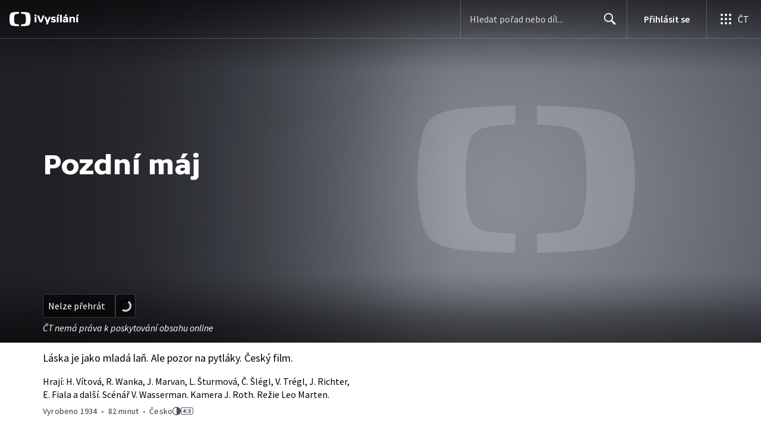

--- FILE ---
content_type: text/html; charset=utf-8
request_url: https://www.ceskatelevize.cz/porady/46138-pozdni-maj/
body_size: 35638
content:
<!DOCTYPE html><html lang="cs"><head><link as="style" href="https://ctfs.ceskatelevize.cz/static/v8.19/assets/common.css" rel="preload"/><link as="style" href="https://ctfs.ceskatelevize.cz/static/v8.19/assets/header.css" rel="preload"/><meta charSet="utf-8"/><link href="/ivysilani/favicon.ico" rel="icon" sizes="any"/><link href="/ivysilani/favicon.svg" rel="icon" type="image/svg+xml"/><link href="https://ctfs.ceskatelevize.cz/img/K1OH_yXzAqgyun5lr0zJC5mgaNuE78TnB2VXUZjmr4M/rs:fit:180:180/plain/s3/static/ivysilani/favicon.png" rel="apple-touch-icon"/><link href="/ivysilani/manifest.webmanifest" rel="manifest"/><meta content="width=device-width, initial-scale=1.0" name="viewport"/><link href="https://ctfs.ceskatelevize.cz/static/v8.19/assets/common.css" rel="stylesheet" type="text/css"/><link href="https://ctfs.ceskatelevize.cz/static/v8.19/assets/header.css" rel="stylesheet" type="text/css"/><script src="https://ctfs.ceskatelevize.cz/static/v8.19/assets/common.js" type="application/javascript"></script><script src="https://ctfs.ceskatelevize.cz/static/v8.19/assets/header.js" type="application/javascript"></script><title>Pozdní máj - iVysílání | Česká televize</title><link href="https://www.ceskatelevize.cz/porady/46138-pozdni-maj/" rel="canonical"/><meta content="@CzechTV" name="twitter:site" property="twitter:site"/><meta content="44097371" name="twitter:site:id" property="twitter:site:id"/><meta content="summary" name="twitter:card" property="twitter:card"/><meta content="website" name="og:type" property="og:type"/><meta content="index, follow" name="robots" property="robots"/><meta content="Láska je jako mladá laň. Ale pozor na pytláky. Český film." name="description" property="description"/><meta content="Pozdní máj - iVysílání | Česká televize" name="og:title" property="og:title"/><meta content="https://www.ceskatelevize.cz/porady/46138-pozdni-maj/" name="og:url" property="og:url"/><meta content="https://ctfs.ceskatelevize.cz/img/x-kMcXV2Ay0NFTS_0RctlIY_NEcrnuw5nCTsofu1Q4U/rs:fit:480:270/plain/s3/static/ivysilani/fallbackImages/card.jpg" name="og:image" property="og:image"/><meta content="Láska je jako mladá laň. Ale pozor na pytláky. Český film." name="og:description" property="og:description"/><meta content="Pozdní máj - iVysílání | Česká televize" name="twitter:title" property="twitter:title"/><meta content="https://ctfs.ceskatelevize.cz/img/x-kMcXV2Ay0NFTS_0RctlIY_NEcrnuw5nCTsofu1Q4U/rs:fit:480:270/plain/s3/static/ivysilani/fallbackImages/card.jpg" name="twitter:image" property="twitter:image"/><meta content="Pozdní máj - iVysílání | Česká televize" name="twitter:image:alt" property="twitter:image:alt"/><meta content="Láska je jako mladá laň. Ale pozor na pytláky. Český film." name="twitter:description" property="twitter:description"/><meta name="next-head-count" content="28"/><meta content="app-id=436780264" name="apple-itunes-app"/><script>var dataLayer = dataLayer || [];dataLayer.push({
                "page": { "section": "iVysilani" },
                "app": {"version": "1.176.0", "platform": "Web"
              }})</script><script>(function(w,d,s,l,i){w[l]=w[l]||[];w[l].push({'gtm.start':
new Date().getTime(),event:'gtm.js'});var f=d.getElementsByTagName(s)[0],
j=d.createElement(s),dl=l!='dataLayer'?'&l='+l:'';j.async=true;j.src=
'https://www.googletagmanager.com/gtm.js?id='+i+dl;var n=d.querySelector('[nonce]');
n&&j.setAttribute('nonce',n.nonce||n.getAttribute('nonce'));f.parentNode.insertBefore(j,f);
})(window,document,'script','dataLayer','GTM-WR543Z2');
</script><link as="style" href="https://ctfs.ceskatelevize.cz/static/assets/css/fonts.css" rel="preload"/><link href="https://ctfs.ceskatelevize.cz/static/assets/css/fonts.css" rel="stylesheet"/><link href="https://ctfs.ceskatelevize.cz/static" rel="dns-prefetch"/><link crossorigin="anonymous" href="https://ctfs.ceskatelevize.cz/static" rel="preconnect"/><script>window.ctGetConsentStatus = Promise.race([new Promise((resolve) => {
      window.ctSetConsentStatus = resolve;
  }), new Promise((_, reject) =>
  { setTimeout(() => reject(new Error("Consent status unavailable")), 60000) })]);</script><script async="" src="https://ctfs.ceskatelevize.cz/static/scripts/cmp/v2.1/cmp.js" type="text/javascript"></script><link rel="preload" href="https://ctfs.ceskatelevize.cz/ivysilani/_next/static/css/06353f6b8717f284.css" as="style"/><link rel="stylesheet" href="https://ctfs.ceskatelevize.cz/ivysilani/_next/static/css/06353f6b8717f284.css" data-n-g=""/><link rel="preload" href="https://ctfs.ceskatelevize.cz/ivysilani/_next/static/css/cb3e0e286b007dc2.css" as="style"/><link rel="stylesheet" href="https://ctfs.ceskatelevize.cz/ivysilani/_next/static/css/cb3e0e286b007dc2.css" data-n-p=""/><link rel="preload" href="https://ctfs.ceskatelevize.cz/ivysilani/_next/static/css/b7dab3bbeb7f3009.css" as="style"/><link rel="stylesheet" href="https://ctfs.ceskatelevize.cz/ivysilani/_next/static/css/b7dab3bbeb7f3009.css" data-n-p=""/><noscript data-n-css=""></noscript><script defer="" nomodule="" src="https://ctfs.ceskatelevize.cz/ivysilani/_next/static/chunks/polyfills-c67a75d1b6f99dc8.js"></script><script src="https://ctfs.ceskatelevize.cz/ivysilani/_next/static/chunks/webpack-4592895e662b3234.js" defer=""></script><script src="https://ctfs.ceskatelevize.cz/ivysilani/_next/static/chunks/framework-fcde0cfcf1dbecfa.js" defer=""></script><script src="https://ctfs.ceskatelevize.cz/ivysilani/_next/static/chunks/main-21c6d520751cd8cb.js" defer=""></script><script src="https://ctfs.ceskatelevize.cz/ivysilani/_next/static/chunks/pages/_app-80657d7489d76dd5.js" defer=""></script><script src="https://ctfs.ceskatelevize.cz/ivysilani/_next/static/chunks/9740-ca1201e7b2f6b693.js" defer=""></script><script src="https://ctfs.ceskatelevize.cz/ivysilani/_next/static/chunks/763-92e7305eaf9515d7.js" defer=""></script><script src="https://ctfs.ceskatelevize.cz/ivysilani/_next/static/chunks/118-afb5dfa3bb372b7a.js" defer=""></script><script src="https://ctfs.ceskatelevize.cz/ivysilani/_next/static/chunks/5907-0c233f6caf945c82.js" defer=""></script><script src="https://ctfs.ceskatelevize.cz/ivysilani/_next/static/chunks/3107-fe2019b15533a9f4.js" defer=""></script><script src="https://ctfs.ceskatelevize.cz/ivysilani/_next/static/chunks/2120-b04bef360a19fccd.js" defer=""></script><script src="https://ctfs.ceskatelevize.cz/ivysilani/_next/static/chunks/2057-8bb0b78c79a5b455.js" defer=""></script><script src="https://ctfs.ceskatelevize.cz/ivysilani/_next/static/chunks/8358-beb06af7328a1fce.js" defer=""></script><script src="https://ctfs.ceskatelevize.cz/ivysilani/_next/static/chunks/1185-b2506a4bc5295deb.js" defer=""></script><script src="https://ctfs.ceskatelevize.cz/ivysilani/_next/static/chunks/8334-000566d30091956c.js" defer=""></script><script src="https://ctfs.ceskatelevize.cz/ivysilani/_next/static/chunks/3221-238b068f17e90770.js" defer=""></script><script src="https://ctfs.ceskatelevize.cz/ivysilani/_next/static/chunks/5375-17d873d199aad1ec.js" defer=""></script><script src="https://ctfs.ceskatelevize.cz/ivysilani/_next/static/chunks/7579-69c3aed57d6725f1.js" defer=""></script><script src="https://ctfs.ceskatelevize.cz/ivysilani/_next/static/chunks/1282-4c359474eff89ce2.js" defer=""></script><script src="https://ctfs.ceskatelevize.cz/ivysilani/_next/static/chunks/458-5a57426873cfec23.js" defer=""></script><script src="https://ctfs.ceskatelevize.cz/ivysilani/_next/static/chunks/3444-05299809be0a3f26.js" defer=""></script><script src="https://ctfs.ceskatelevize.cz/ivysilani/_next/static/chunks/4235-aac73a0f00221b1f.js" defer=""></script><script src="https://ctfs.ceskatelevize.cz/ivysilani/_next/static/chunks/2209-94552a77d3499158.js" defer=""></script><script src="https://ctfs.ceskatelevize.cz/ivysilani/_next/static/chunks/9247-f8e602c0e71f0cd0.js" defer=""></script><script src="https://ctfs.ceskatelevize.cz/ivysilani/_next/static/chunks/5175-eb206b36296734b2.js" defer=""></script><script src="https://ctfs.ceskatelevize.cz/ivysilani/_next/static/chunks/7115-d3e18bc2d642d4c0.js" defer=""></script><script src="https://ctfs.ceskatelevize.cz/ivysilani/_next/static/chunks/8030-7b078de9b971f0aa.js" defer=""></script><script src="https://ctfs.ceskatelevize.cz/ivysilani/_next/static/chunks/7150-39d3da1108b508b7.js" defer=""></script><script src="https://ctfs.ceskatelevize.cz/ivysilani/_next/static/chunks/3323-7ba4ee57c0dcd3ec.js" defer=""></script><script src="https://ctfs.ceskatelevize.cz/ivysilani/_next/static/chunks/3901-5713d2b4ed750d44.js" defer=""></script><script src="https://ctfs.ceskatelevize.cz/ivysilani/_next/static/chunks/8399-aa62f40d5aeead48.js" defer=""></script><script src="https://ctfs.ceskatelevize.cz/ivysilani/_next/static/chunks/9177-b31b12b551950c46.js" defer=""></script><script src="https://ctfs.ceskatelevize.cz/ivysilani/_next/static/chunks/621-c10bfaa5a601f910.js" defer=""></script><script src="https://ctfs.ceskatelevize.cz/ivysilani/_next/static/chunks/1581-e662ed231a604cbc.js" defer=""></script><script src="https://ctfs.ceskatelevize.cz/ivysilani/_next/static/chunks/pages/porady/%5BshowIdWithCode%5D-80744a07d6391c23.js" defer=""></script><script src="https://ctfs.ceskatelevize.cz/ivysilani/_next/static/NME7vbiGh0Hfrzc_jTE1U/_buildManifest.js" defer=""></script><script src="https://ctfs.ceskatelevize.cz/ivysilani/_next/static/NME7vbiGh0Hfrzc_jTE1U/_ssgManifest.js" defer=""></script><style id="server-side-styles">.transparent-0-2-1 {
  z-index: 100;
  position: absolute;
}
.header-0-2-2 {
  width: 100%;
}
.fallBackHeader-0-2-3 {
  z-index: 1;
}
.darkBackground-0-2-4 {
  background-color: #101622;
}
.nav-0-2-71 {
  padding-bottom: 10px;
}
.nav-0-2-71.gradient {
  mask-size: auto;
  mask-image: linear-gradient( to right, black calc(100% - 150px), transparent calc(100% - 100px));
  mask-repeat: no-repeat, no-repeat;
  mask-position: 0 0, 100% 0;
  -webkit-mask-size: auto;
  -webkit-mask-image: linear-gradient( to right, black calc(100% - 150px), transparent calc(100% - 100px));
  -webkit-mask-repeat: no-repeat, no-repeat;
  -webkit-mask-position: 0 0, 100% 0;
}
.list-0-2-72 {
  top: -1px;
  width: fit-content;
  margin: 0;
  display: flex;
  padding: 0;
  position: relative;
  list-style-type: none;
}
.list-0-2-72.underline {
  width: 100%;
  border-bottom: 1px solid rgba(255,255,255, 0.2);
}
.listItem-0-2-73 {}
.listItem-0-2-73 > a, .listItem-0-2-73 > button, .listItem-0-2-73 > span {
  margin: 0;
  display: block;
  font-size: 1rem;
  box-sizing: border-box;
  transition: backgroundColor 150ms, borderColor 150ms,color 150ms;
  font-family: SourceSansPro, sans-serif;
  font-weight: 600;
  line-height: 1.375rem;
  white-space: nowrap;
  letter-spacing: 0;
}
.underline .listItem-0-2-73:last-child > button, .underline .listItem-0-2-73:last-child > a {
  margin-right: 0;
}
.listItem-0-2-73 > span {
  cursor: default;
}
.header .listItem-0-2-73 > a, .header .listItem-0-2-73 > button, .header .listItem-0-2-73 > span {
  height: 3.6875rem;
  padding: 0 14px;
  position: relative;
  line-height: 3.5625rem;
  letter-spacing: normal;
}
.button .listItem-0-2-73 > a, .button .listItem-0-2-73 > button, .button .listItem-0-2-73 > span {
  padding: 7px 12px 9px 12px;
  margin-right: 1px;
  border-radius: 4px;
}
.underline .listItem-0-2-73 > a, .underline .listItem-0-2-73 > button, .underline .listItem-0-2-73 > span {
  color: var(--v_1jhb78l5);
  padding: 7px 0 9px 0;
  font-size: 1rem;
  font-family: SourceSansPro, sans-serif;
  font-weight: 600;
  line-height: 1.375rem;
  margin-right: 32px;
  border-bottom: 2px solid transparent;
  margin-bottom: -1px;
  letter-spacing: 0;
}
.underline .listItem-0-2-73 > a:visited, .underline .listItem-0-2-73 > button:visited, .underline .listItem-0-2-73 > span:visited {
  color: var(--v_1jhb78l5);
}
.underline .listItem-0-2-73 > a.active, .underline .listItem-0-2-73 > button.active, .underline .listItem-0-2-73 > span.active {
  color: var(--v_1jhb78l5);
  border-bottom-color: var(--v_1jhb78l5);
}
.underline .listItem-0-2-73 > a:hover:not(span), .underline .listItem-0-2-73 > button:hover:not(span), .underline .listItem-0-2-73 > span:hover:not(span) {
  color: var(--v_1jhb78l5);
  border-bottom-color: var(--v_1jhb78l5);
}
@media (min-width: 640px) {
  .underline .listItem-0-2-73 > a, .underline .listItem-0-2-73 > button, .underline .listItem-0-2-73 > span {
    font-size: 1.125rem;
    font-family: SourceSansPro, sans-serif;
    font-weight: 600;
    line-height: 1.5rem;
    letter-spacing: 0;
  }
}
  .button .listItem-0-2-73 > a:visited, .button .listItem-0-2-73 > button:visited, .button .listItem-0-2-73 > span:visited {  }
  .button .listItem-0-2-73 > a.active, .button .listItem-0-2-73 > a:hover, .button .listItem-0-2-73 > button.active, .button .listItem-0-2-73 > button:hover, .button .listItem-0-2-73 > span.active, .button .listItem-0-2-73 > span:hover {  }
  .header .listItem-0-2-73 > a.active, .header .listItem-0-2-73 > a:hover, .header .listItem-0-2-73 > button.active, .header .listItem-0-2-73 > button:hover, .header .listItem-0-2-73 > span.active, .header .listItem-0-2-73 > span:hover {  }
  .header .listItem-0-2-73 > a.active, .header .listItem-0-2-73 > button.active, .header .listItem-0-2-73 > span.active {  }
  .header .listItem-0-2-73 > a.active:before, .header .listItem-0-2-73 > button.active:before, .header .listItem-0-2-73 > span.active:before {
    left: 50%;
    width: 0;
    bottom: -6px;
    height: 0;
    content: "";
    position: absolute;
    border-left: 6px solid transparent;
    margin-left: -6px;
    border-right: 6px solid transparent;
  }
  .buttonContainer-0-2-74 {
    position: relative;
  }
  .button-0-2-75 {  }
  .button-0-2-75:hover {
    cursor: pointer;
  }
  .nav-d0-0-2-76 {
    overflow: initial;
  }
  .listItem-d1-0-2-77 {  }
  .listItem-d1-0-2-77 > a, .listItem-d1-0-2-77 > button, .listItem-d1-0-2-77 > span {  }
  .header .listItem-d1-0-2-77 > a, .header .listItem-d1-0-2-77 > button, .header .listItem-d1-0-2-77 > span {
    color: #041e42;
  }
  .button .listItem-d1-0-2-77 > a, .button .listItem-d1-0-2-77 > button, .button .listItem-d1-0-2-77 > span {
    color: black;
  }
  .button .listItem-d1-0-2-77 > a:visited, .button .listItem-d1-0-2-77 > button:visited, .button .listItem-d1-0-2-77 > span:visited {
    color: black;
  }
  .button .listItem-d1-0-2-77 > a.active, .button .listItem-d1-0-2-77 > a:hover, .button .listItem-d1-0-2-77 > button.active, .button .listItem-d1-0-2-77 > button:hover, .button .listItem-d1-0-2-77 > span.active, .button .listItem-d1-0-2-77 > span:hover {
    color: white;
    background: #041e42;
  }
  .header .listItem-d1-0-2-77 > a.active, .header .listItem-d1-0-2-77 > a:hover, .header .listItem-d1-0-2-77 > button.active, .header .listItem-d1-0-2-77 > button:hover, .header .listItem-d1-0-2-77 > span.active, .header .listItem-d1-0-2-77 > span:hover {
    background-color: #041e42;
    color: white;
    border-color: #041e42;
  }
  .header .listItem-d1-0-2-77 > a.active, .header .listItem-d1-0-2-77 > button.active, .header .listItem-d1-0-2-77 > span.active {  }
  .header .listItem-d1-0-2-77 > a.active:before, .header .listItem-d1-0-2-77 > button.active:before, .header .listItem-d1-0-2-77 > span.active:before {
    border-top: 6px solid #041e42;
  }
  .list-0-2-56 {
    margin: 0;
    display: flex;
    padding: 0;
    list-style: none;
    align-items: center;
  }
  .meta-0-2-57 {
    color: #393939;
    font-size: 0.875rem;
    font-family: SourceSansPro, sans-serif;
    line-height: 1.25rem;
    letter-spacing: 0.0125rem;
  }
  .meta-0-2-57.inverted {
    color: white;
  }
  .propertyItem-0-2-58 {
    margin-right: 5px;
  }
  .bullet-0-2-59 {
    color: #6f6f6f;
  }
  .bullet-0-2-59.inverted {
    color: #a8a8a8;
  }
  .image-0-2-25 {
    width: 100%;
    height: 100%;
    object-fit: cover;
  }
  .picture-0-2-26 {
    top: 0;
    left: 0;
    width: 100%;
    height: 100%;
    position: absolute;
  }
  .scrim-0-2-32 {
    top: 0;
    left: 0;
    position: absolute;
  }
  .top-0-2-33 {  }
  .right-0-2-34 {
    left: auto;
    right: 0;
  }
  .bottom-0-2-35 {
    top: auto;
    bottom: 0;
  }
  .left-0-2-36 {  }
  .scrim-d0-0-2-37 {
    width: 100%;
    height: 120px;
    background: linear-gradient(-180deg, rgba(0, 0, 0, 0.6) 0%, rgba(0, 0, 0, 0.45) 28%, rgba(0, 0, 0, 0.35) 44%, rgba(0, 0, 0, 0.19) 65%, rgba(0, 0, 0, 0.05) 89%, rgba(0, 0, 0, 0) 100%);
  }
  .scrim-d1-0-2-38 {
    width: 100%;
    height: 119px;
    background: linear-gradient(-180deg, rgba(0, 0, 0, 0) 0%, rgba(0, 0, 0, 0.05) 13%, rgba(0, 0, 0, 0.19) 37%, rgba(0, 0, 0, 0.35) 58%, rgba(0, 0, 0, 0.45) 74%, rgba(0, 0, 0, 0.55) 100%);
  }
  .scrim-d2-0-2-39 {
    width: 60%;
    height: 100%;
    background: linear-gradient(90deg, rgba(0, 0, 0, 0.6) 0%, rgba(0, 0, 0, 0.58) 8%, rgba(0, 0, 0, 0.5) 29%, rgba(0, 0, 0, 0.35) 56%, rgba(0, 0, 0, 0.2) 76%, rgba(0, 0, 0, 0.05) 91%, rgba(0, 0, 0, 0) 100%);
  }
  .scrim-d3-0-2-40 {
    width: 100%;
    height: 120px;
    background: linear-gradient(-180deg, rgba(0, 0, 0, 0.75) 0%, rgba(0, 0, 0, 0) 100%);
  }
  .scrim-d4-0-2-41 {
    width: 100%;
    height: 224px;
    background: linear-gradient(-180deg, rgba(0, 0, 0, 0) 0%, rgba(0, 0, 0, 0.05) 13%, rgba(0, 0, 0, 0.15) 26%, rgba(0, 0, 0, 0.35) 44%, rgba(0, 0, 0, 0.6) 60%,rgba(0, 0, 0, 0.68) 73%, rgba(0, 0, 0, 0.81) 79%, rgb(0, 0, 0) 100%);
  }
  .leftDesktopScrim-0-2-27 {
    top: 0;
    right: calc(50% + 600px);
    width: 100%;
    height: 100%;
    position: absolute;
    background-color: rgba(0, 0, 0, 0.6);
  }
  .leftDesktopScrim-0-2-27.isPlaceholderImage {
    background-color: rgba(0, 0, 0, 1);
  }
  .scrimContent-0-2-28 {
    height: 100%;
  }
  .desktopScrim-0-2-29 {
    display: none;
  }
@media (min-width: 640px) {
  .desktopScrim-0-2-29 {
    height: 100%;
    display: block;
  }
}
@media (min-width: 640px) {
  .mobileScrim-0-2-30 {
    display: none;
  }
}
  .mobileBottomScrim-0-2-31 {
    height: 420px;
  }
  .wrapper-0-2-17 {
    width: 100%;
    height: calc(100vh - 120px);
    position: relative;
    box-sizing: border-box;
    max-height: 600px;
    min-height: 440px;
  }
@media (min-width: 640px) {
  .wrapper-0-2-17 {
    max-height: 576px;
    min-height: 480px;
  }
  .wrapper-0-2-17.isPlaceholderImage {
    background: #000;
  }
}
  .fluidHeight-0-2-18 {
    height: auto;
    display: grid;
    max-height: none;
  }
@media (min-width: 640px) {
  .fluidHeight-0-2-18 {
    max-height: none;
  }
}
  .backgroundWrap-0-2-19 {
    top: 0;
    width: 100%;
    height: 100%;
    overflow: hidden;
    position: absolute;
  }
  .content-0-2-20 {
    height: 100%;
  }
  .contentWrapper-0-2-21 {
    top: 0;
    width: 100%;
    height: 100%;
  }
  .picture-0-2-22 {  }
@media (min-width: 640px) {
  .picture-0-2-22 {
    width: 100%;
    height: 100%;
    display: flex;
    position: absolute;
    justify-content: center;
  }
}
@media (min-width: 1100px) and (max-width: 1199px) {
  .picture-0-2-22 {
    justify-content: right;
  }
}
  .background-0-2-23 {
    max-width: 2600px;
  }
@media (min-width: 640px) {
  .background-0-2-23 {
    width: auto;
    height: 576px;
    object-fit: contain;
  }
  .background-0-2-23.fluidHeight {
    height: 100%;
  }
}
  .wrapper-d3-0-2-24 {
    background: #4e525d;
  }
  .title-0-2-62 {
    font-size: 1.5rem;
    font-family: TvSansScreen, sans-serif;
    font-weight: 500;
    line-height: 1.75rem;
    margin-bottom: 5px;
    letter-spacing: 0;
  }
@media (min-width: 640px) {
  .title-0-2-62 {
    font-size: 2.25rem;
    font-family: TvSansScreen, sans-serif;
    font-weight: 700;
    line-height: 2.5rem;
    letter-spacing: -0.025rem;
  }
}
  .description-0-2-63 {
    font-size: 1.125rem;
    font-family: SourceSansPro, sans-serif;
    line-height: 1.5rem;
    letter-spacing: 0;
  }
  .description-0-2-63 p:first-of-type {
    margin-top: 0;
  }
  .description-0-2-63 p:last-of-type {
    margin-bottom: 0;
  }
  .content-0-2-64 {
    color: var(--v_1jhb78l5);
    padding-top: 16px;
  }
@media (min-width: 1200px) {
  .content-0-2-64 {
    padding-top: 25px;
  }
}
  .navigation-0-2-65 {
    margin-bottom: 18px;
  }
@media (min-width: 640px) {
  .navigation-0-2-65 {
    margin-bottom: 26px;
  }
}
  .videoLinkRow-0-2-66 {
    display: flex;
    padding-bottom: 24px;
  }
@media (min-width: 768px) {
  .videoLinkRow-0-2-66 {
    padding-bottom: 40px;
  }
}
  .videoLinkLeftColumn-0-2-67 {
    display: none;
  }
@media (min-width: 640px) {
  .videoLinkLeftColumn-0-2-67 {
    width: 160px;
    display: block;
    margin-top: 6px;
    margin-right: 24px;
  }
}
@media (min-width: 768px) {
  .videoLinkLeftColumn-0-2-67 {
    width: 200px;
  }
}
@media (min-width: 1200px) {
  .videoLinkLeftColumn-0-2-67 {
    width: 240px;
    margin-right: 48px;
  }
}
@media (min-width: 640px) {
  .videoLinkLeftColumn-0-2-67:empty {
    width: 184px;
  }
}
@media (min-width: 768px) {
  .videoLinkLeftColumn-0-2-67:empty {
    width: 200px;
  }
}
@media (min-width: 1200px) {
  .videoLinkLeftColumn-0-2-67:empty {
    width: 288px;
  }
}
  .middleContent-0-2-68 {
    box-sizing: border-box;
    padding-right: 0;
  }
@media (min-width: 640px) {
  .middleContent-0-2-68 {
    width: calc(100% - 208px);
    max-width: 592px;
  }
}
@media (min-width: 768px) {
  .middleContent-0-2-68 {
    width: calc(100% - 224px);
  }
}
@media (min-width: 1200px) {
  .middleContent-0-2-68 {
    width: calc(100% - 336px);
  }
}
  .noPosterMiddleContent-0-2-69 {
    width: 592px;
    margin: 0 auto;
  }
  .posterImage-0-2-70 {
    border-radius: 4px;
  }
  .section-0-2-60 {
    padding-bottom: 40px;
  }
  .movieRelatedWrapper-0-2-61 {
    margin-top: 49px;
  }
  .movieRelatedWrapper-0-2-61:empty {
    margin: 0;
  }
  .button-0-2-50 {
    display: inline;
    font-size: 1.125rem;
    font-family: SourceSansPro, sans-serif;
    line-height: 1.5rem;
    letter-spacing: 0;
  }
  .buttonDisplayed-0-2-51 {
    font-size: 1rem;
    font-family: SourceSansPro, sans-serif;
    line-height: 1.375rem;
    letter-spacing: 0;
  }
  .bold-0-2-52 {
    font-weight: 600;
  }
  .text-0-2-53 {
    display: inline;
    font-size: 1.125rem;
    font-family: SourceSansPro, sans-serif;
    line-height: 1.5rem;
    padding-top: 1px;
    letter-spacing: 0;
  }
  .separator-0-2-54 {
    height: 16px;
  }
  .secondaryText-0-2-55 {
    display: inline;
    font-size: 1rem;
    font-family: SourceSansPro, sans-serif;
    line-height: 1.375rem;
    letter-spacing: 0;
  }
  .container-0-2-42 {
    width: 100%;
    height: 100%;
    display: flex;
    position: relative;
    align-items: flex-end;
    margin-bottom: 24px;
    justify-content: center;
  }
@media (min-width: 640px) {
  .container-0-2-42 {
    max-width: 360px;
    align-items: center;
    justify-content: flex-start;
  }
}
@media (min-width: 1200px) {
  .container-0-2-42 {
    max-width: 520px;
  }
}
  .container-0-2-42.fluidHeight {  }
@media (min-width: 640px) {
  .container-0-2-42.fluidHeight {  }
}
  .img-0-2-43 {
    display: block;
    position: absolute;
    max-width: calc(100vw - 64px);
    max-height: 40%;
    margin-left: auto;
    margin-right: auto;
  }
@media (min-width: 640px) {
  .img-0-2-43 {
    left: 0;
    margin: 0;
    max-width: 90%;
    max-height: 75%;
  }
}
  .textLogo-0-2-44 {
    margin: 0;
    font-size: 2.25rem;
    font-family: TvSansScreen, sans-serif;
    font-weight: 700;
    line-height: 2.5rem;
    letter-spacing: -0.025rem;
  }
  .textLogo-0-2-44.inverted {
    color: white;
  }
@media (min-width: 640px) {
  .textLogo-0-2-44 {
    font-size: 3rem;
    font-family: TvSansScreen, sans-serif;
    font-weight: 700;
    line-height: 3.25rem;
    letter-spacing: -0.0625rem;
  }
}
  .textLogo-0-2-44.length-2 {
    font-size: 1.3125rem;
    font-family: TvSansScreen, sans-serif;
    font-weight: 700;
    line-height: 1.625rem;
    letter-spacing: 0;
  }
  .textLogo-0-2-44.length-3 {
    font-size: 1.3125rem;
    font-family: TvSansScreen, sans-serif;
    font-weight: 700;
    line-height: 1.625rem;
    letter-spacing: 0;
  }
@media (min-width: 640px) {
  .textLogo-0-2-44.length-3 {
    font-size: 1.5rem;
    font-family: TvSansScreen, sans-serif;
    font-weight: 700;
    line-height: 1.75rem;
    letter-spacing: 0;
  }
}
@media (min-width: 640px) {
  .textLogo-0-2-44.length-2 {
    font-size: 1.75rem;
    font-family: TvSansScreen, sans-serif;
    font-weight: 700;
    line-height: 2rem;
    letter-spacing: 0;
  }
}
@media (min-width: 1200px) {
  .textLogo-0-2-44.length-2 {
    font-size: 2.25rem;
    font-family: TvSansScreen, sans-serif;
    font-weight: 700;
    line-height: 2.5rem;
    letter-spacing: -0.025rem;
  }
}
  .hideTextLogo-0-2-45 {
    position: absolute;
    text-indent: -999999px;
  }
  .container-d6-0-2-46 {  }
  .container-d6-0-2-46.fluidHeight {  }
@media (min-width: 640px) {
  .container-d6-0-2-46.fluidHeight {
    height: 80px;
  }
}
  .menuDivider-0-2-47 {
    width: 100%;
    height: 1px;
    margin-top: 16px;
    margin-bottom: 16px;
    background-color: rgba(0, 0, 0, 0.3);
  }
  .menuDivider-0-2-47.inverted {
    background-color: rgba(255, 255, 255, 0.3);
  }
  .navigation-0-2-48 {
    left: 0;
    width: 100%;
    position: absolute;
  }
  .wrapper-0-2-49 {
    position: relative;
    padding-bottom: 38px;
  }
  .main-0-2-6 {
    height: 100%;
    display: grid;
    box-sizing: border-box;
    align-items: end;
    padding-bottom: 16px;
  }
  .headerContainer-0-2-7 {
    color: #000;
    height: calc(100% - 55px - 16px);
    display: flex;
    box-sizing: border-box;
    align-items: center;
    padding-top: 73px;
    flex-direction: column;
    justify-content: flex-end;
  }
  .headerContainer-0-2-7.shiftLogo {
    padding-top: 2px;
  }
  .headerContainer-0-2-7.inverted {
    color: #fff;
  }
@media (min-width: 640px) {
  .headerContainer-0-2-7 {
    align-items: normal;
  }
}
@media (min-width: 768px) {
  .headerContainer-0-2-7 {
    padding-top: 81px;
  }
  .headerContainer-0-2-7.shiftLogo {
    padding-top: 10px;
  }
}
@media (min-width: 640px) {
  .headerContainer-0-2-7.expanded {
    height: auto;
  }
}
  .categoriesList-0-2-8 {
    margin-top: 16px;
  }
@media (min-width: 480px) {
  .categoriesList-0-2-8 {
    margin-top: 24px;
  }
}
  .seriesMetadata-0-2-9 {
    padding-top: 16px;
  }
@media (min-width: 480px) {
  .seriesMetadata-0-2-9 {
    padding-top: 5px;
  }
}
  .description-0-2-10 {
    margin-top: 14px;
  }
  .description-0-2-10.inverted {
    color: white;
  }
@media (min-width: 640px) {
  .description-0-2-10 {
    max-width: 360px;
  }
}
@media (min-width: 1200px) {
  .description-0-2-10 {
    max-width: 520px;
  }
}
  .moveableContent-0-2-11 {
    padding-bottom: 20px;
  }
  .buttonsContainer-0-2-12 {
    gap: 4px;
    width: 100%;
    display: flex;
  }
  .button-0-2-13 {
    width: 100%;
  }
@media (min-width: 640px) {
  .button-0-2-13 {
    width: auto;
  }
}
  .wrap-0-2-14 {
    display: grid;
  }
  .bottomer-0-2-15 {
    height: 100%;
    position: relative;
  }
  .playabilityError-0-2-16 {
    align-self: start;
    font-style: italic;
    margin-top: 8px;
    font-family: SourceSansPro, sans-serif;
  }
  .playabilityError-0-2-16.inverted {
    color: white;
  }
  .episodeList-0-2-5 {
    padding-top: 20px;
    padding-bottom: 24px;
  }
@media (min-width: 768px) {
  .episodeList-0-2-5 {
    padding-top: 40px;
    padding-bottom: 40px;
  }
}</style></head><body class="ctst_1ajuk800"><div id="__next"><script type="application/ld+json">{"@context":"https://schema.org","@type":"WebSite","name":"Česká televize","alternateName":["ČT","Česká veřejnoprávní televize"],"url":"https://www.ceskatelevize.cz/ivysilani/","sameAs":["https://www.facebook.com/iVysilani/","https://twitter.com/CzechTV","https://www.instagram.com/ceskatelevize/","https://cs.wikipedia.org/wiki/%C4%8Cesk%C3%A1_televize"],"potentialAction":{"@type":"SearchAction","target":"https://www.ceskatelevize.cz/ivysilani/hledani/?keyword={search_term_string}","query-input":"required name=search_term_string"}}</script><div class="header-0-2-2 transparent-0-2-1"><header style="" class="ctg ctg-header ctg-header-header ctg-header-hide-global-menu ctg-header- ctg-header-vecko ctg-header-header-dark" data-testid="ctg-header"><div aria-hidden="true" class="ctg-header-input-mobile visible"><form id="ctg-header-searchForm-mobile" class="ctg-header-input-wrapper" action="/ivysilani/hledani/" data-testid="ctg-header-searchForm-mobile"><div class="ctg-header-scrim ctg-header-scrim--transparent"></div><label for="ctg-header-searchInputMobile" class="ctg-sr-only">Hledání</label> <input type="search" placeholder="Hledat pořad nebo díl..." required="" minlength="3" maxlength="50" name="keyword" id="ctg-header-searchInputMobile" class="ctg-header-input" value="" data-testid="ctg-header-searchInput-mobile"/> <button form="ctg-header-searchForm-mobile" class="ctg-header-searchForm-mobile-button" type="submit" name="hledat"><svg xmlns="http://www.w3.org/2000/svg" aria-hidden="true" class="ctg-header-search-open-button-icon" width="24" height="24" viewBox="0 0 24 24"><g fill="none" fill-rule="evenodd"><text fill="#6F6F6F" font-family="SourceSansPro-Regular, Source Sans Pro" font-size="14" letter-spacing=".2" transform="translate(-32 -8)"><tspan x="17.05" y="64.45">Search</tspan></text><path fill="#041E42" class="ctg-icon-fill" d="M9.5 2a7.5 7.5 0 0 1 5.83 12.22c.4-.07.83.03 1.17.3l.11.1 4.43 4.3a1.5 1.5 0 0 1-1.97 2.26l-.11-.1-4.43-4.3a1.5 1.5 0 0 1-.44-1.35A7.5 7.5 0 1 1 9.5 2zm0 1.8a5.7 5.7 0 1 0 0 11.4 5.7 5.7 0 0 0 0-11.4z"/></g></svg></button></form></div><a title="Úvodní stránka iVysílání" href="/ivysilani/" class="ctg-header-logo-link" data-testid="ctg-header-logo-link"> <img alt="iVysílání - logo" aria-hidden="true" class="ctg-header-logo inverted" src="https://ctfs.ceskatelevize.cz/static/v8.19/assets/images/ivysilani_onDark.ab6917666b20cb702da012b12652cb96.svg" height="24"/> <img alt="iVysílání - logo" aria-hidden="true" class="ctg-header-logo" src="https://ctfs.ceskatelevize.cz/static/v8.19/assets/images/ivysilani.40364905e6d8c597d722605b08a95b0d.svg" height="24"/>     </a><nav aria-label="Globální menu" class="ctg-header-nav"><ul class="ctg-header-menu ctg-flex"><li><a data-menutype="shp" href="/ivysilani/">iVysílání</a></li><li><a data-menutype="shp" href="https://ct24.ceskatelevize.cz/">ČT24</a></li><li><a data-menutype="shp" href="https://sport.ceskatelevize.cz/">Sport</a></li><li><a data-menutype="shp" href="https://decko.ceskatelevize.cz/">Déčko</a></li><li><a data-menutype="shp" href="https://www.ceskatelevize.cz/tv-program/">TV Program</a></li><li><a data-menutype="shp" href="/zive/">Živě</a></li><li><a data-menutype="shp" href="https://poplatky.ceskatelevize.cz/">TV poplatky</a></li></ul></nav><button aria-label="Zobrazit vyhledávací formulář" aria-expanded="false" class="ctg-header-search-button visible"><svg xmlns="http://www.w3.org/2000/svg" aria-hidden="true" class="ctg-header-search-button-icon" width="24" height="24" viewBox="0 0 24 24"><g fill="none" fill-rule="evenodd"><text fill="#6F6F6F" font-family="SourceSansPro-Regular, Source Sans Pro" font-size="14" letter-spacing=".2" transform="translate(-32 -8)"><tspan x="17.05" y="64.45">Search</tspan></text><path fill="#041E42" class="ctg-icon-fill" d="M9.5 2a7.5 7.5 0 0 1 5.83 12.22c.4-.07.83.03 1.17.3l.11.1 4.43 4.3a1.5 1.5 0 0 1-1.97 2.26l-.11-.1-4.43-4.3a1.5 1.5 0 0 1-.44-1.35A7.5 7.5 0 1 1 9.5 2zm0 1.8a5.7 5.7 0 1 0 0 11.4 5.7 5.7 0 0 0 0-11.4z"/></g></svg></button> <button aria-label="Zavřít vyhledávací formulář" class="ctg-header-search-close-button visible ctg-header-hidden"><svg xmlns="http://www.w3.org/2000/svg" aria-hidden="true" class="ctg-header-search-close-button-icon" width="24" height="24" viewBox="0 0 24 24"><g fill="none" fill-rule="evenodd"><text fill="#6F6F6F" font-family="SourceSansPro-Regular, Source Sans Pro" font-size="14" letter-spacing=".2" transform="translate(-32 -8)"><tspan x="21.16" y="64.45">Close</tspan></text><path fill="#041E42" class="ctg-icon-fill" d="M5.61 4.21l.1.08L12 10.6l6.3-6.3a1 1 0 0 1 1.49 1.32l-.08.1L13.4 12l6.3 6.3a1 1 0 0 1-1.32 1.49l-.1-.08L12 13.4l-6.3 6.3a1 1 0 0 1-1.49-1.32l.08-.1L10.6 12 4.3 5.7a1 1 0 0 1 1.32-1.49z"/></g></svg></button><div class="ctg-header-input-desktop visible"><form id="ctg-header-searchForm-desktop" class="ctg-header-input-wrapper" action="/ivysilani/hledani/" data-testid="ctg-header-searchForm"><label for="ctg-header-searchInput" class="ctg-sr-only">Hledání</label> <input type="search" placeholder="Hledat pořad nebo díl..." required="" minlength="3" maxlength="50" name="keyword" id="ctg-header-searchInput" class="ctg-header-input" value="" data-testid="ctg-header-searchInput"/> <button form="ctg-header-searchForm-desktop" type="submit" data-testid="ctg-header-search-submit">Hledat <svg xmlns="http://www.w3.org/2000/svg" aria-hidden="true" class="ctg-header-input-icon" width="24" height="24" viewBox="0 0 24 24"><g fill="none" fill-rule="evenodd"><text fill="#6F6F6F" font-family="SourceSansPro-Regular, Source Sans Pro" font-size="14" letter-spacing=".2" transform="translate(-32 -8)"><tspan x="17.05" y="64.45">Search</tspan></text><path fill="#041E42" class="ctg-icon-fill" d="M9.5 2a7.5 7.5 0 0 1 5.83 12.22c.4-.07.83.03 1.17.3l.11.1 4.43 4.3a1.5 1.5 0 0 1-1.97 2.26l-.11-.1-4.43-4.3a1.5 1.5 0 0 1-.44-1.35A7.5 7.5 0 1 1 9.5 2zm0 1.8a5.7 5.7 0 1 0 0 11.4 5.7 5.7 0 0 0 0-11.4z"/></g></svg></button></form></div><div class="ctg-header-profile ctg-header-"><button aria-label="Otevřít menu uživatele" aria-modal="false" aria-controls="profile-menu" aria-haspopup="menu" class="ctg-header-profile-wrapper ctg-header-profile-logged ctg-header--hidden"><div class="ctg-header-avatar"><img alt="avatar" aria-hidden="true" class="ctg-header-avatar-image" src="https://ctfs.ceskatelevize.cz/static/assets/images/grey-square.jpg"/> <svg class="ctg-header-avatar-placeholder" aria-hidden="true" width="22" height="22" viewBox="0 0 22 22" fill="none" xmlns="http://www.w3.org/2000/svg"><path fill-rule="evenodd" clip-rule="evenodd" d="M11.2884 21.9963L11 22L10.7946 21.9981L10.3679 21.9821L9.92563 21.9482L9.59958 21.9117L9.29452 21.8686L8.91349 21.8024L8.55618 21.7276L8.24713 21.6527L7.92599 21.5647L7.59969 21.4644L7.15708 21.3101L6.86241 21.1953L6.66441 21.1126L6.40063 20.9952L6.00481 20.803L5.74552 20.6663L5.46447 20.5078L5.21165 20.3557L4.77764 20.0722L4.41133 19.8093L4.12616 19.5883L3.84024 19.3512L3.61491 19.1524L3.36638 18.9201L3.02693 18.5783L2.89123 18.433C1.09579 16.4754 0 13.8656 0 11C0 4.92487 4.92487 0 11 0C17.0751 0 22 4.92487 22 11C22 13.882 20.8917 16.5051 19.0781 18.4663L18.778 18.7781L18.5804 18.971L18.3437 19.1895C18.1948 19.3233 18.0423 19.4529 17.8863 19.5783L17.534 19.8499L17.1798 20.1013L17.0369 20.1969L16.7885 20.3556L16.4146 20.5772L16.0773 20.7607L15.8602 20.8708L15.5994 20.9952L15.2249 21.1594L14.8429 21.3101L14.6461 21.3813L14.3681 21.4748L14.0061 21.5842L13.561 21.7003L13.165 21.787L13.0079 21.8172L12.7056 21.8686L12.3585 21.9169L11.9655 21.9582L11.6314 21.9822L11.2884 21.9963ZM11 14.4C8.66574 14.4 6.46705 15.5665 4.86351 17.5825C6.47185 19.083 8.62884 20 11 20C13.3716 20 15.529 19.0827 17.1367 17.5834C15.5958 15.6452 13.5048 14.4922 11.2721 14.4053L11 14.4ZM11 2C6.02944 2 2 6.02944 2 11C2 13.0897 2.71222 15.0131 3.90716 16.5407C5.71935 14.3535 8.22796 13 11 13C13.772 13 16.2806 14.3535 18.0919 16.5398C19.2878 15.0131 20 13.0897 20 11C20 6.02944 15.9706 2 11 2ZM11 4C12.7673 4 14.2 5.61177 14.2 7.6C14.2 9.58823 12.7673 12 11 12C9.23269 12 7.8 9.58823 7.8 7.6C7.8 5.61177 9.23269 4 11 4ZM11 5.4C10.045 5.4 9.2 6.35065 9.2 7.6C9.2 9.05646 10.2498 10.6 11 10.6C11.7502 10.6 12.8 9.05646 12.8 7.6C12.8 6.35065 11.955 5.4 11 5.4Z" fill="#041E42"/></svg></div><p class="ctg-header-profile-title">Moje ČT</p></button> <a class="ctg-header-profile-wrapper ctg-header-profile-not-logged ctg-header- ctg-header-prihlasit-se" href="/profil/prihlasit/" title="Přihlásit"><div class="ctg-header-avatar"><svg class="ctg-header-avatar-placeholder" aria-hidden="true" width="22" height="22" viewBox="0 0 22 22" fill="none" xmlns="http://www.w3.org/2000/svg"><path fill-rule="evenodd" clip-rule="evenodd" d="M11.2884 21.9963L11 22L10.7946 21.9981L10.3679 21.9821L9.92563 21.9482L9.59958 21.9117L9.29452 21.8686L8.91349 21.8024L8.55618 21.7276L8.24713 21.6527L7.92599 21.5647L7.59969 21.4644L7.15708 21.3101L6.86241 21.1953L6.66441 21.1126L6.40063 20.9952L6.00481 20.803L5.74552 20.6663L5.46447 20.5078L5.21165 20.3557L4.77764 20.0722L4.41133 19.8093L4.12616 19.5883L3.84024 19.3512L3.61491 19.1524L3.36638 18.9201L3.02693 18.5783L2.89123 18.433C1.09579 16.4754 0 13.8656 0 11C0 4.92487 4.92487 0 11 0C17.0751 0 22 4.92487 22 11C22 13.882 20.8917 16.5051 19.0781 18.4663L18.778 18.7781L18.5804 18.971L18.3437 19.1895C18.1948 19.3233 18.0423 19.4529 17.8863 19.5783L17.534 19.8499L17.1798 20.1013L17.0369 20.1969L16.7885 20.3556L16.4146 20.5772L16.0773 20.7607L15.8602 20.8708L15.5994 20.9952L15.2249 21.1594L14.8429 21.3101L14.6461 21.3813L14.3681 21.4748L14.0061 21.5842L13.561 21.7003L13.165 21.787L13.0079 21.8172L12.7056 21.8686L12.3585 21.9169L11.9655 21.9582L11.6314 21.9822L11.2884 21.9963ZM11 14.4C8.66574 14.4 6.46705 15.5665 4.86351 17.5825C6.47185 19.083 8.62884 20 11 20C13.3716 20 15.529 19.0827 17.1367 17.5834C15.5958 15.6452 13.5048 14.4922 11.2721 14.4053L11 14.4ZM11 2C6.02944 2 2 6.02944 2 11C2 13.0897 2.71222 15.0131 3.90716 16.5407C5.71935 14.3535 8.22796 13 11 13C13.772 13 16.2806 14.3535 18.0919 16.5398C19.2878 15.0131 20 13.0897 20 11C20 6.02944 15.9706 2 11 2ZM11 4C12.7673 4 14.2 5.61177 14.2 7.6C14.2 9.58823 12.7673 12 11 12C9.23269 12 7.8 9.58823 7.8 7.6C7.8 5.61177 9.23269 4 11 4ZM11 5.4C10.045 5.4 9.2 6.35065 9.2 7.6C9.2 9.05646 10.2498 10.6 11 10.6C11.7502 10.6 12.8 9.05646 12.8 7.6C12.8 6.35065 11.955 5.4 11 5.4Z" fill="#041E42"/></svg></div><p class="ctg-header-profile-title ctg-header-profile-login-title">Přihlásit se</p></a></div><button type="button" class="ctg-header-button ctg-header-global-menu-button ctg-flex ctg-middle ctg-center ctg-header-menu-action" aria-haspopup="menu" aria-label="Otevřít globální menu" aria-expanded="false" aria-controls="global-menu" data-testid="ctg-global-menu-button"><svg aria-hidden="true" fill="none" height="24" viewBox="0 0 24 24" width="24" xmlns="http://www.w3.org/2000/svg"><path clip-rule="evenodd" d="M19 17a2 2 0 110 4 2 2 0 010-4zm-7 0a2 2 0 110 4 2 2 0 010-4zm-7 0a2 2 0 110 4 2 2 0 010-4zm14-7a2 2 0 110 4 2 2 0 010-4zm-7 0a2 2 0 110 4 2 2 0 010-4zm-7 0a2 2 0 110 4 2 2 0 010-4zm14-7a2 2 0 110 4 2 2 0 010-4zm-7 0a2 2 0 110 4 2 2 0 010-4zM5 3a2 2 0 110 4 2 2 0 010-4z" fill="currentColor" fill-rule="evenodd"></path></svg><div class="ctg-header-menu-text">ČT</div></button></header><div class="ctg ctg-header-spacer"></div><div class="ctg ctg-header ctg-header-profile-popup" aria-hidden="true"><div class="ctg-header-profile-scrim"></div><nav id="profile-menu" aria-label="Menu uživatele" class="ctg-header-profile-menu ctg-header-profile-menu-active-{{ -menuProfileActive }} ctg-header--hidden" data-testid="ctg-profile-menu"><div class="ctg-header-profile-section"><div class="ctg-header-profile-name"></div><a href="/profil/" class="ctg-header-profile-link">Spravovat účet</a></div><div class="ctg-header-profile-divider"></div><div class="ctg-header-profile-section"><a href="/ivysilani/oblibene/" class="ctg-header-profile-link ctg-header-vypis-oblibenych"><svg xmlns="http://www.w3.org/2000/svg" aria-hidden="true" width="24" height="24" viewBox="0 0 24 24"><g fill="none" fill-rule="evenodd"><path fill="#041E42" d="M13.35 20.13a2 2 0 0 1-2.69-.01l-.11-.1C5.3 15.27 1.87 12.16 2 8.28c.06-1.7.93-3.33 2.34-4.29A5.8 5.8 0 0 1 12 5.09a5.78 5.78 0 0 1 7.66-1.1A5.46 5.46 0 0 1 22 8.28c.14 3.88-3.3 6.99-8.55 11.76l-.1.09z"/></g></svg><p>Oblíbené pořady</p></a><a href="/ivysilani/rozkoukane/" class="ctg-header-profile-link ctg-header-vypis-rozkoukanych"><svg xmlns="http://www.w3.org/2000/svg" aria-hidden="true" width="24" height="24" viewBox="0 0 24 24"><g fill="none" fill-rule="evenodd"><path fill="#041E42" fill-rule="nonzero" d="M12 1a11 11 0 1 1 0 22 11 11 0 0 1 0-22zm0 2a9 9 0 1 0 0 18 9 9 0 0 0 0-18zm0 3a1 1 0 0 1 1 .88V12a1 1 0 0 1-.2.6l-.1.1-3.5 3.5a1 1 0 0 1-1.49-1.31l.08-.1L11 11.6V7a1 1 0 0 1 .88-1H12z"/></g></svg><p>Rozkoukaná videa</p></a></div><div class="ctg-header-profile-divider"></div><div class="ctg-header-profile-section"><a href="https://moje.ceskatelevize.cz/tv" class="ctg-header-profile-link ctg-header-prihlasit-tv"><svg width="24" height="24" viewBox="0 0 24 24" aria-hidden="true" fill="none" xmlns="http://www.w3.org/2000/svg"><path fill-rule="evenodd" clip-rule="evenodd" d="M7.47596 1.35681L7.56569 1.43427L12 5.86895L16.4343 1.43427C16.7183 1.15025 17.1628 1.12443 17.476 1.35681L17.5657 1.43427C17.8497 1.71828 17.8755 2.16272 17.6431 2.47591L17.5657 2.56564L14.13 5.99995H20.4C21.8359 5.99995 23 7.16401 23 8.59995V18.4C23 19.8359 21.8359 21 20.4 21H3.6C2.16406 21 1 19.8359 1 18.4V8.59995C1 7.16401 2.16406 5.99995 3.6 5.99995H9.869L6.43431 2.56564C6.1219 2.25322 6.1219 1.74669 6.43431 1.43427C6.71833 1.15025 7.16277 1.12443 7.47596 1.35681ZM20.4 7.99995H3.6C3.30177 7.99995 3.05435 8.21754 3.00785 8.50263L3 8.59995V18.4C3 18.6982 3.21759 18.9456 3.50268 18.9921L3.6 19H20.4C20.6982 19 20.9456 18.7824 20.9921 18.4973L21 18.4V8.59995C21 8.30172 20.7824 8.0543 20.4973 8.0078L20.4 7.99995Z" fill="#041E42"/></svg><p>Přihlásit se na TV</p></a></div><div class="ctg-header-profile-divider"></div><div class="ctg-header-profile-section"><a href="/profil/odhlasit/" class="ctg-header-profile-link ctg-header- ctg-header-odhlasit-se"><svg width="24" height="24" viewBox="0 0 24 24" aria-hidden="true" fill="none" xmlns="http://www.w3.org/2000/svg"><path fill-rule="evenodd" clip-rule="evenodd" d="M12.4 3C13.8359 3 15 4.16406 15 5.6V8H13V5.6C13 5.30177 12.7824 5.05435 12.4973 5.00785L12.4 5H5.6C5.30177 5 5.05435 5.21759 5.00785 5.50268L5 5.6V18.4C5 18.6982 5.21759 18.9456 5.50268 18.9921L5.6 19H12.4C12.6982 19 12.9456 18.7824 12.9921 18.4973L13 18.4V16H15V18.4C15 19.8359 13.8359 21 12.4 21H5.6C4.16406 21 3 19.8359 3 18.4V5.6C3 4.16406 4.16406 3 5.6 3H12.4ZM18.8 8.13137C19.0122 8.13137 19.2157 8.21566 19.3657 8.36569L22.2929 11.2929C22.6834 11.6834 22.6834 12.3166 22.2929 12.7071L19.3657 15.6343C19.0533 15.9467 18.5467 15.9467 18.2343 15.6343C18.0843 15.4843 18 15.2808 18 15.0686V13H10C9.44772 13 9 12.5523 9 12C9 11.4477 9.44772 11 10 11H18V8.93137C18 8.48954 18.3582 8.13137 18.8 8.13137Z" fill="#041E42"/></svg><p>Odhlásit se</p></a></div></nav></div><div class="ctg ctg-header ctg-header-global-popup" aria-hidden="true"><div class="ctg-header-scrim"></div><div role="region" aria-modal="false" id="global-menu" class="ctg-header-global-menu ctg-header--hidden" data-testid="ctg-global-menu"><div class="ctg-header-inside"><nav aria-label="Výběr produktů České televize"><ul class="ctg-header-product-links"><li class="ctg-header-product-links-logo"><a title="Úvodní stránka České televize" href="https://www.ceskatelevize.cz/" class="ctg-header-product-logo"><img aria-hidden="true" src="https://ctfs.ceskatelevize.cz/static/v8.19/assets/images/Ceska_televize_logo.c18ac7a00af1952d4a74b7e9c4792aa7.svg" width="163" height="24" alt="Česká televize - logo"/></a></li><li class="ctg-header-product-links-item"><a title="Stránky iVysílání" href="/ivysilani/"><img src="https://ctfs.ceskatelevize.cz/static/v8.19/assets/images/ivysilani.40364905e6d8c597d722605b08a95b0d.svg" alt="iVysílání" height="21" data-testid="ivysilani"/></a></li><li class="ctg-header-product-links-item"><a title="Stránky ČT24" href="https://ct24.ceskatelevize.cz"><img src="https://ctfs.ceskatelevize.cz/static/v8.19/assets/images/CT24.55f6b35963ab9a22b0ab1ce9b28557bf.svg" alt="ČT24" height="21" data-testid="ct24"/></a></li><li class="ctg-header-product-links-item"><a title="Stránky ČT Déčko" href="https://decko.ceskatelevize.cz"><img src="https://ctfs.ceskatelevize.cz/static/v8.19/assets/images/CTd.6dc0eee1c38ca664e1e35d0a596900f9.svg" alt="ČT Déčko" height="21" data-testid="decko"/></a></li><li class="ctg-header-product-links-item"><a title="Stránky ČT sport" href="https://sport.ceskatelevize.cz"><img src="https://ctfs.ceskatelevize.cz/static/v8.19/assets/images/CTsport.025c8b057aba3c561dd635cf1ddcd86d.svg" alt="ČT Sport" height="21" data-testid="ct4"/></a></li><li class="ctg-header-product-links-item"><a title="Stránky ČT art" href="https://art.ceskatelevize.cz/"><img src="https://ctfs.ceskatelevize.cz/static/v8.19/assets/images/CTart.35124ab699485bd6cc3eb539d7b3faa0.svg" alt="ČT Art" height="21" data-testid="art"/></a></li><li class="ctg-header-product-links-item"><a title="Stránky ČT edu" href="https://edu.ceskatelevize.cz/"><img src="https://ctfs.ceskatelevize.cz/static/v8.19/assets/images/edu.6a64a78e38af931fb4b194a932c29286.svg" alt="ČT Edu" height="21" data-testid="edu"/></a></li></ul><hr class="ctg-hr"/><ul class="ctg-header-ul-menu ctg-header-primary-menu ctg-header-active-{{ -menuLevel2Active }}"><li><a href="/zive/" class="ctg-zive">Živé vysílání</a></li><li><a href="https://www.ceskatelevize.cz/tv-program/" class="ctg-tvprogram">TV program</a></li></ul><hr class="ctg-hr"/><ul class="ctg-header-ul-menu ctg-header-secondary-menu ctg-header-active-{{ -menuLevel3Active }}"><li><a href="https://ct24.ceskatelevize.cz/pocasi" class="ctg-pocasi">Počasí</a></li><li><a href="https://teletext.ceskatelevize.cz/" class="ctg-teletext">Teletext</a></li><li><a href="https://eshop.ceskatelevize.cz/" class="ctg-eshop">E-shop</a></li><li><a href="https://poplatky.ceskatelevize.cz/domacnost" class="ctg-tvpoplatky">TV poplatky</a></li><li><a href="https://www.ceskatelevize.cz/vse-o-ct/" class="ctg-vseoct">Vše o ČT</a></li><li><a href="https://www.ceskatelevize.cz/vse-o-ct/kontakty/" class="ctg-kontakty">Kontakty</a></li></ul></nav></div></div></div></div><div><main class="v_h4cnuw0" role="main"><div class="wrap-0-2-14"><div class="wrapper-0-2-17 wrapper-d3-0-2-24" data-testid="programme-hero"><div class="backgroundWrap-0-2-19"><picture class="picture-0-2-26 picture-0-2-22"><source media="(min-width: 1200px)" srcSet="https://ctfs.ceskatelevize.cz/img/ANY36JStTvZPohGJRyMyyoj8JTLLZjtKExLMEMrtnf8/rs:fit:2600:800/plain/s3/static/ivysilani/fallbackImages/desktop.jpg, https://ctfs.ceskatelevize.cz/img/6X95A77qRln-X8V-MFFNdpE27UC82Ze2pmWTLEBJeg8/rs:fit:5200:1600/plain/s3/static/ivysilani/fallbackImages/desktop.jpg 2x"/><source media="(min-width: 640px)" srcSet="https://ctfs.ceskatelevize.cz/img/Fsc7Oj7qVyqeV9D5MAC4roiXT93lyOExVAv0sEZGX6s/rs:fit:1366:884/plain/s3/static/ivysilani/fallbackImages/tablet.jpg, https://ctfs.ceskatelevize.cz/img/wnmUpuv79X23zsEXFU2nY5SD8zESmiQTZKNungaIBwI/rs:fit:2732:1768/plain/s3/static/ivysilani/fallbackImages/tablet.jpg 2x"/><img alt="" class="image-0-2-25 background-0-2-23" data-testid="picture" srcSet="https://ctfs.ceskatelevize.cz/img/ICfalIWjsFVPhMWwtw9otNtaIurl1YugjqSxFdVY_a4/rs:fit:640:544/plain/s3/static/ivysilani/fallbackImages/mobile.jpg, https://ctfs.ceskatelevize.cz/img/6AJhNpmUTzSmt9XVbZfjSMwZuqEwXhkFdfLENHGLHKM/rs:fit:1280:1088/plain/s3/static/ivysilani/fallbackImages/mobile.jpg 2x"/></picture><div class="desktopScrim-0-2-29"><div class="scrim-0-2-32 scrim-d0-0-2-37 top-0-2-33"></div><div class="scrim-0-2-32 scrim-d1-0-2-38 bottom-0-2-35"></div><div class="scrimContent-0-2-28"><div class="ctco_1dlp7oy0 scrimContent-0-2-28"><div class="scrim-0-2-32 scrim-d2-0-2-39 left-0-2-36"></div></div></div><div class="leftDesktopScrim-0-2-27"></div></div><div class="scrim-0-2-32 scrim-d3-0-2-40 top-0-2-33 mobileScrim-0-2-30"></div><div class="scrim-0-2-32 scrim-d4-0-2-41 bottom-0-2-35 mobileScrim-0-2-30 mobileBottomScrim-0-2-31"></div></div><div class="contentWrapper-0-2-21"><div class="ctco_1dlp7oy0 content-0-2-20"><div class="main-0-2-6"><div class="bottomer-0-2-15" style="display:grid;align-items:end"><div class="headerContainer-0-2-7 shiftLogo"><div class="container-0-2-42 container-d6-0-2-46" data-testid="programme-logo"><h1 class="textLogo-0-2-44 inverted length-1">Pozdní máj</h1></div><div class="buttonsContainer-0-2-12" data-testid="buttonsContainer"><button class="button-0-2-13 ctco_j4uq32m ctco_j4uq32e ctco_j4uq32g ctco_j4uq32l js-focus-visible ctco_y037hs0 ctco_j4uq329" data-testid="playButton" disabled="" type="button"><span class="ctco_j4uq32n"><svg xmlns="http://www.w3.org/2000/svg" viewBox="0 0 24 24" class="ctco_j4uq32b ctco_j4uq32d"><path fill-rule="evenodd" d="m2.39 7.08.1.05 17.75 9.98a1 1 0 0 1-.88 1.8l-.1-.06-4.22-2.37-7.06 3.97a2 2 0 0 1-.8.25H7a2 2 0 0 1-2-1.85v-8.02L1.51 8.87a1 1 0 0 1 .88-1.8zM5.26 4.3a2 2 0 0 1 2.58-.83l.14.07 11.92 6.7a2 2 0 0 1 .13 3.41l-.13.08-.94.53L5 6.37V5.3a2 2 0 0 1 .18-.82l.08-.16z"></path></svg>Nelze přehrát</span></button><button aria-label="Přidat do oblíbených" aria-disabled="true" class="ctco_j4uq32m ctco_j4uq32e ctco_j4uq32g ctco_j4uq32l js-focus-visible ctco_y037hs0 ctco_j4uq328 ctco_j4uq329" data-testid="favoriteButton" type="button"><svg height="24" viewBox="0 0 24 24" width="24" xmlns="http://www.w3.org/2000/svg" class="ctco_1q37vel1 ctco_j4uq32o" data-testid="ButtonSpinnerIcon"><g fill="none" fill-rule="evenodd"><path d="M12 2a10 10 0 1 1 0 20v-3a7 7 0 0 0 0-14V2z" fill="#000"></path><path d="M12 2v3a7 7 0 1 0 0 14v3a10 10 0 1 1 0-20z" fill="#E0E0E0"></path></g></svg><span class="ctco_j4uq32n ctco_j4uq32a"><svg xmlns="http://www.w3.org/2000/svg" viewBox="0 0 24 24" class="ctco_j4uq32b ctco_j4uq32d ctco_j4uq328"><path fill-rule="evenodd" d="M19.66 3.99c1.41.96 2.28 2.59 2.34 4.29.095 2.642-1.469 4.927-4.134 7.621l-.512.51-.538.521-.562.533-.585.546-1.236 1.135-1.083.984c-.76.69-1.93.69-2.69-.01l-1.755-1.594-1.214-1.124-.571-.541-.546-.53-.519-.518q-.254-.256-.492-.509l-.464-.5C3.074 12.569 1.924 10.557 2 8.28c.06-1.7.93-3.33 2.34-4.29 2.64-1.8 5.9-.96 7.66 1.1 1.76-2.06 5.02-2.91 7.66-1.1m-7.649 14.656 2.097-1.92.727-.68.656-.622.59-.57.528-.526.472-.485.286-.304.264-.29.244-.278.225-.267.209-.259.193-.251.178-.246.166-.242.155-.239.145-.239.203-.36c.476-.887.682-1.69.652-2.517a3.48 3.48 0 0 0-1.297-2.584l-.17-.124c-1.613-1.106-3.759-.722-5.013.746a2 2 0 0 1-3.042 0c-1.25-1.464-3.4-1.846-5.013-.746-.868.591-1.429 1.625-1.467 2.704l-.003.253q0 .062.004.125l.016.248.03.248c.061.412.183.824.381 1.259l.129.263.147.27.082.138.178.282.199.292q.052.073.108.15l.232.306.256.32.28.332.305.346.33.362.357.378.384.396.413.414.44.434.472.455 1.034.977 1.162 1.072z" clip-rule="evenodd"></path></svg></span></button></div><div class="playabilityError-0-2-16 inverted">ČT nemá práva k poskytování obsahu online</div></div></div></div></div></div></div><div class="moveableContent-0-2-11"><div class="ctco_1dlp7oy0"><div class="description-0-2-10" data-testid="text-toggle"><div style="word-wrap:break-word"><div class="text-0-2-53" data-testid="text-toggle-primary">Láska je jako mladá laň. Ale pozor na pytláky. Český film.</div><div class="separator-0-2-54"></div><div class="secondaryText-0-2-55" data-testid="text-toggle-secondary">Hrají: H. Vítová, R. Wanka, J. Marvan, L. Šturmová, Č. Šlégl, V. Trégl, J. Richter, E. Fiala a další. Scénář V. Wasserman. Kamera J. Roth. Režie Leo Marten.<!-- --> </div></div></div><section aria-label="Údaje o filmu" class="v_1n6677u0 seriesMetadata-0-2-9"><div class="v_1n6677u1"><ul class="meta-0-2-57 list-0-2-56"><li>Vyrobeno <!-- -->1934</li><span aria-hidden="true" class="bullet-0-2-59">  •  </span><li title="Délka">82 minut</li><span aria-hidden="true" class="bullet-0-2-59">  •  </span><li title="Země původu"><span class="ctco_ul7hca0">Země původu</span>Česko</li></ul><div class="v_c04u2o0" data-testid="techspecs-labels"><ul aria-label="Přístupnost, jazyková úprava, kvalita videa" class="v_c04u2o1"><li class="v_c04u2o2 totr-property-label"><img class="v_c04u2o3" alt="Černobíle" src="https://ctfs.ceskatelevize.cz/static/ivysilani/techspecs/light-bg/Cernobile.svg"/></li><li class="v_c04u2o2 totr-property-label"><img class="v_c04u2o3" alt="Formát 4:3" src="https://ctfs.ceskatelevize.cz/static/ivysilani/techspecs/light-bg/4_3.svg"/></li></ul></div></div></section></div></div></div><div class="section-0-2-60"><div class="ctco_1dlp7oy0"><div class="content-0-2-64"><nav aria-label="Podstránky pořadu" class="nav-0-2-71 nav-d0-0-2-76 navigation-0-2-65 gradient"><ul class="list-0-2-72 underline"><li class="listItem-0-2-73 listItem-d1-0-2-77 underline nav-item-class" data-testid="menuItem"><span aria-current="page" aria-level="2" class="listItem-0-2-73 listItem-d1-0-2-77 active" role="heading">O pořadu</span></li></ul></nav><div class="videoLinkRow-0-2-66"><section class="middleContent-0-2-68 noPosterMiddleContent-0-2-69"><div class="description-0-2-63" data-testid="long-description"><p>Ovdovělá velkostatkářka Alma přijme nového adjunkta ing. Nedbala. Ten se jí zalíbí natolik, že kvůli němu odloží svou plánovanou cestu. Mladíka přivítá i nadlesní Rys, protože doufá, že s jeho pomocí konečně dopadne místního pytláka. A mladého inženýra konečně obdivuje i Rysova dcera Blanka. Jednou na pochůzce lesem objeví Nedbal zastřelenou srnu. Spolu s nadlesním se rozhodnou počíhat si na pytláka. Jenže paní Alma adjunkta zdrží u sebe. Nadlesní to málem zaplatí životem. Nedbal si to neprávem vyčítá. A to ještě netuší, že na něj chystá léčku nejen pytlák, ale i hostinský Konrád, který by rád Blanku získal pro sebe...</p></div></section></div></div><div class="v_1dqgnfr1"><div><h2 class="v_1dqgnfr2">Napište nám</h2><button class="v_1dqgnfr7 v_1dqgnfr0 js-focus-visible ctco_y037hs0 ctco_1vkad9t0 js-focus-visible ctco_y037hs0" type="button"><svg height="40" viewBox="0 0 40 40" width="40" xmlns="http://www.w3.org/2000/svg" class="v_1dqgnfr8" fill="#8FAEFA"><g fill="none" fill-rule="evenodd"><path d="M20 2a18 18 0 1 0 0 36 18 18 0 0 0 0-36z" fill="#8FAEFA"></path><path d="M20.61 12.21l.1.08 7 7a1 1 0 0 1 .08 1.32l-.08.1-7 7a1 1 0 0 1-1.5-1.32l.08-.1 5.3-5.3L12 21a1 1 0 0 1-.12-2H24.6l-5.3-5.3a1 1 0 0 1-.08-1.31l.08-.1a1 1 0 0 1 1.32-.08z" fill="#FFF"></path></g></svg><span class="v_1dqgnfr6">Otevřít kontaktní formulář</span></button></div></div></div></div></main></div><div><div class="_1j4k9yck9 ct-base" data-testid="theme-provider"><div class="_15rjefp0"><footer class="_15rjefp1" data-testid="footer"><a class="_15rjefp2" href="https://www.ceskatelevize.cz" title="Úvodní stránka České televize"><svg fill="none" viewBox="0 0 168 24" xmlns="http://www.w3.org/2000/svg"><path clip-rule="evenodd" d="M160.496 8.258c-3.265 0-5.002 2.172-5.002 4.905 0 3.435 2.387 4.906 5.212 4.906 1.264 0 2.651-.263 3.809-.683l-.228-2.05c-1.124.263-2.142.438-3.054.438-1.439 0-2.457-.473-2.808-1.612h6.423c.649-2.82-.684-5.904-4.352-5.904m1.597 3.82h-3.633c.298-.982 1-1.718 2.018-1.718.948 0 1.615.526 1.615 1.717m-15.915 5.728h8.354v-2.102h-4.668v-.07l4.493-5.01V8.52h-8.003v2.103h4.335v.07l-4.511 5.028zm-1.696-11.563c0-.946-.404-1.437-1.702-1.437s-1.703.49-1.703 1.437c0 .928.404 1.419 1.703 1.419s1.702-.49 1.702-1.419m-7.73 11.563 3.528-9.286h-3.019l-2.211 6.378h-.07l-2.212-6.378h-3.088l3.545 9.286zm-7.645-3.644c.649-2.82-.684-5.904-4.352-5.904-3.265 0-5.002 2.172-5.002 4.905 0 3.435 2.387 4.906 5.212 4.906 1.264 0 2.65-.263 3.809-.683l-.229-2.05c-1.123.263-2.141.438-3.053.438-1.44 0-2.457-.473-2.808-1.612zm-2.755-2.085h-3.633c.298-.981 1-1.717 2.018-1.717.948 0 1.615.526 1.615 1.717m-11.291 5.73h2.879V5.226h-2.879zm-1.895-3.645c.65-2.82-.684-5.904-4.352-5.904-3.265 0-5.002 2.172-5.002 4.905 0 3.435 2.387 4.906 5.212 4.906 1.264 0 2.65-.263 3.809-.683l-.228-2.05c-1.123.263-2.142.438-3.054.438-1.439 0-2.457-.473-2.808-1.612zm-2.755-2.085h-3.633c.298-.981 1-1.717 2.018-1.717.948 0 1.615.526 1.615 1.717m-9.702 2.75v-4.204h2.106V8.52h-2.106V6.278h-2.545l-.333 2.242-1.404.176v1.927h1.404v4.503c0 3.1 2.703 3.311 5.159 2.523l-.228-2.033c-1.474.245-2.053.035-2.053-.788m-11.96 2.98h2.702v-6.308c0-2.4-1.983-3.241-4.176-3.241-1.44 0-2.966.35-4.055.928l.246 2.033a9.7 9.7 0 0 1 3.352-.631c1.07 0 1.755.35 1.755 1.209v.35c-3.159-.683-5.967.28-5.967 3.049 0 1.717 1.351 2.873 3.036 2.873 1.176 0 2.142-.35 2.931-1.069zm-.176-2.646c-.386.455-1.123.823-1.737.823-.702 0-1.264-.333-1.264-.981 0-.946.983-1.472 3.001-.999zm-.544-7.429 2.387-2.82h-3.23l-1.474 2.82zm-9.367 5.081v-.07l3.316-4.223h-3.264l-3.3 4.416 3.458 4.87h3.458zm-6.354 4.993h2.879V5.226h-2.879zm-7.023-6.692c0-.474.28-.736 1.351-.736.737 0 1.86.14 3.282.543l.246-1.963c-1.106-.455-2.44-.7-3.668-.7-2.159 0-4.072.736-4.072 2.943 0 3.82 5.318 2.733 5.318 4.03 0 .508-.386.718-1.386.718-1.018 0-2.16-.123-3.616-.543l-.228 1.962c1.123.473 2.615.701 4.001.701 2.194 0 4.09-.858 4.09-2.926 0-3.837-5.318-2.733-5.318-4.03m-4.282 3.048c.65-2.82-.684-5.904-4.352-5.904-3.265 0-5.002 2.172-5.002 4.905 0 3.435 2.387 4.906 5.212 4.906 1.264 0 2.65-.263 3.809-.683l-.228-2.05c-1.124.263-2.141.438-3.054.438-1.44 0-2.457-.473-2.808-1.612zm-2.755-2.085h-3.633c.298-.981 1-1.717 2.018-1.717.948 0 1.615.526 1.615 1.717m-13.95-.07c0-2.19 1.264-3.592 3.528-3.592 1.123 0 1.965.246 2.825.404l.246-2.278a10.2 10.2 0 0 0-3.457-.596c-4.107 0-6.248 2.716-6.248 6.08 0 3.504 2.141 6.044 6.248 6.044 1.21 0 2.387-.21 3.457-.613l-.245-2.26c-.86.158-1.685.385-2.826.385-2.247 0-3.528-1.226-3.528-3.574m4.58-6.623 1.879-2.61h-2.738l-.807 1.314-.808-1.314H43.65l1.878 2.61zm92.463 12.422h2.878V8.52h-2.878zM8.86.313C11.206.126 13.744.033 15.804 0v3.08a45 45 0 0 0-3.09.21C9.118 3.68 8.446 4.467 8.01 7.956a35 35 0 0 0-.235 4.047c0 1.047.054 2.592.235 4.042.435 3.487 1.107 4.275 4.704 4.663 1.023.11 2.112.177 3.089.212V24c-2.06-.033-4.598-.126-6.942-.315-6.453-.52-7.656-1.58-8.44-6.257C.097 15.48 0 13.407 0 12s.096-3.48.422-5.428C1.205 1.893 2.408.835 8.86.313" fill="#041E42" fill-rule="evenodd"></path><path clip-rule="evenodd" d="M35.117 12c0 1.407-.096 3.48-.422 5.428-.783 4.678-1.986 5.736-8.44 6.257-2.344.188-4.882.282-6.94.315v-3.081a44 44 0 0 0 3.086-.212c3.598-.388 4.27-1.176 4.704-4.663.182-1.45.236-2.995.236-4.042a35 35 0 0 0-.236-4.047C26.67 4.465 26 3.679 22.401 3.29a45 45 0 0 0-3.087-.212V0c2.06.033 4.597.125 6.942.313 6.453.522 7.656 1.58 8.439 6.258.326 1.948.422 4.02.422 5.428" fill="#ED1C24" fill-rule="evenodd"></path></svg></a><div class="_15rjefp3" data-testid="footer-contact"><p class="aqbqb0 aqbqb2 aqbqb6 aqbqb9 aqbqb1a aqbqb1c aqbqb1g aqbqb1r aqbqb1y _15rjefp5">Divácké centrum</p><p class="aqbqb0 aqbqb2 aqbqb6 aqbqb9 aqbqb1a aqbqb1c aqbqb1g aqbqb1p aqbqb1y _15rjefpa"><span>každý všední den:</span><span>7:30—17:30 hodin</span></p><div class="_15rjefp8"><a aria-label="Zavolat na číslo 261 136 113" class="_15rjefp7 _15rjefp6" href="tel:+420261136113"><div class="_15rjefp4"><svg viewBox="0 0 24 24" xmlns="http://www.w3.org/2000/svg"><path clip-rule="evenodd" d="M4.221 19.778c4.297 4.296 11.26 4.296 15.557 0 4.296-4.296 4.296-11.26 0-15.556s-11.26-4.296-15.557 0c-4.295 4.296-4.295 11.26 0 15.556m5.907-12.35c.326.324.395.827.169 1.228l-.913 1.385a.68.68 0 0 0 .113.82l3.63 3.62a.686.686 0 0 0 .821.112l1.388-.911a1.03 1.03 0 0 1 1.232.169l1.631 1.627c.401.4.401 1.05 0 1.451l-.772.77a2.75 2.75 0 0 1-3.318.431l-.074-.041a21.5 21.5 0 0 1-7.772-7.59l-.371-.618a2.73 2.73 0 0 1 .41-3.342l.74-.738a1.03 1.03 0 0 1 1.456 0z" fill="currentColor" fill-rule="evenodd"></path></svg></div><p class="aqbqb0 aqbqb2 aqbqb6 aqbqb9 aqbqb1a aqbqb1c aqbqb1g aqbqb1p aqbqb1y">261 136 113</p></a><a aria-label="Poslat e-mail na adresu info@ceskatelevize.cz" class="_15rjefp7 _15rjefp6" href="mailto:info@ceskatelevize.cz"><div class="_15rjefp4"><svg viewBox="0 0 24 24" xmlns="http://www.w3.org/2000/svg"><path clip-rule="evenodd" d="M4.222 4.222c4.296-4.296 11.26-4.296 15.556 0s4.296 11.26 0 15.556-11.26 4.296-15.556 0-4.295-11.26 0-15.556M19 10.5l-6.553 3.276-.123.052a1 1 0 0 1-.648 0l-.123-.052L5 10.5v4.9a1.6 1.6 0 0 0 1.454 1.594L6.6 17h10.8a1.6 1.6 0 0 0 1.593-1.454L19 15.4zM17.4 7H6.6a1.6 1.6 0 0 0-1.593 1.454L5 8.6v.65l6.553 3.276.123.052a1 1 0 0 0 .648 0l.123-.052L19 9.25V8.6a1.6 1.6 0 0 0-1.454-1.593z" fill="currentColor" fill-rule="evenodd"></path></svg></div><p class="aqbqb0 aqbqb2 aqbqb6 aqbqb9 aqbqb1a aqbqb1c aqbqb1g aqbqb1p aqbqb1y">info@ceskatelevize.cz</p></a></div><div class="_15rjefpy"><div class="_15rjefpz"><p class="aqbqb0 aqbqb2 aqbqb6 aqbqb9 aqbqb1a aqbqb1c aqbqb1f aqbqb1r aqbqb1x _15rjefp10">Vzhled</p></div><div aria-label="Theme Mode" class="sbbens0 sbbens1 _15rjefp11" role="listbox" tabindex="0"><button aria-label="Světlý" aria-selected="false" class="_3r1ge90" role="option" tabindex="-1" type="button"><span class="_3r1ge91"><svg fill="none" height="15" viewBox="0 0 15 15" width="15" xmlns="http://www.w3.org/2000/svg"><path d="M11.3333 7.33332C11.3333 5.12418 9.54247 3.33332 7.33333 3.33332C5.12419 3.33332 3.33333 5.12418 3.33333 7.33332C3.33333 9.54246 5.12419 11.3333 7.33333 11.3333C9.54247 11.3333 11.3333 9.54246 11.3333 7.33332Z" fill="currentColor"></path><path d="M13 6.66666C12.6318 6.66666 12.3333 6.96513 12.3333 7.33332C12.3333 7.70151 12.6318 7.99999 13 7.99999H14C14.3682 7.99999 14.6667 7.70151 14.6667 7.33332C14.6667 6.96513 14.3682 6.66666 14 6.66666H13Z" fill="currentColor"></path><path d="M0.666667 6.66666C0.298477 6.66666 0 6.96513 0 7.33332C0 7.70151 0.298477 7.99999 0.666667 7.99999H1.66667C2.03486 7.99999 2.33333 7.70151 2.33333 7.33332C2.33333 6.96513 2.03486 6.66666 1.66667 6.66666H0.666667Z" fill="currentColor"></path><path d="M6.66667 1.66666C6.66667 2.03485 6.96514 2.33332 7.33333 2.33332C7.70152 2.33332 8 2.03485 8 1.66666V0.666656C8 0.298467 7.70152 -1.04904e-05 7.33333 -1.04904e-05C6.96514 -1.04904e-05 6.66667 0.298467 6.66667 0.666656V1.66666Z" fill="currentColor"></path><path d="M6.66667 14C6.66667 14.3682 6.96514 14.6667 7.33333 14.6667C7.70152 14.6667 8 14.3682 8 14V13C8 12.6318 7.70152 12.3333 7.33333 12.3333C6.96514 12.3333 6.66667 12.6318 6.66667 13V14Z" fill="currentColor"></path><path d="M2.85499 3.79779C3.11534 4.05814 3.53745 4.05814 3.7978 3.79779C4.05815 3.53744 4.05815 3.11533 3.7978 2.85498L3.09069 2.14787C2.83034 1.88752 2.40823 1.88752 2.14788 2.14787C1.88753 2.40822 1.88753 2.83033 2.14788 3.09068L2.85499 3.79779Z" fill="currentColor"></path><path d="M11.576 12.5188C11.8363 12.7791 12.2584 12.7791 12.5188 12.5188C12.7791 12.2584 12.7791 11.8363 12.5188 11.576L11.8117 10.8689C11.5513 10.6085 11.1292 10.6085 10.8689 10.8689C10.6085 11.1292 10.6085 11.5513 10.8689 11.8117L11.576 12.5188Z" fill="currentColor"></path><path d="M10.8689 2.85498C10.6085 3.11533 10.6085 3.53744 10.8689 3.79779C11.1292 4.05814 11.5513 4.05814 11.8117 3.79779L12.5188 3.09068C12.7791 2.83033 12.7791 2.40822 12.5188 2.14787C12.2584 1.88752 11.8363 1.88752 11.576 2.14787L10.8689 2.85498Z" fill="currentColor"></path><path d="M2.14788 11.576C1.88753 11.8363 1.88753 12.2584 2.14788 12.5188C2.40823 12.7791 2.83034 12.7791 3.09069 12.5188L3.7978 11.8117C4.05815 11.5513 4.05815 11.1292 3.7978 10.8689C3.53745 10.6085 3.11534 10.6085 2.85499 10.8689L2.14788 11.576Z" fill="currentColor"></path></svg></span><span class="aqbqb0 aqbqb2 aqbqb7 aqbqb9 aqbqb1a aqbqb1c aqbqb1f aqbqb1p aqbqb1x">Světlý</span></button><button aria-label="Tmavý" aria-selected="false" class="_3r1ge90" role="option" tabindex="-1" type="button"><span class="_3r1ge91"><svg fill="none" height="16" viewBox="0 0 16 16" width="16" xmlns="http://www.w3.org/2000/svg"><path d="M6.08856 0.919922C2.96557 1.76099 0.666687 4.61131 0.666687 8C0.666687 12.0501 3.94993 15.3333 8.00002 15.3333C11.3887 15.3333 14.239 13.0344 15.0801 9.91146C14.1586 10.3926 13.1116 10.6667 12 10.6667C8.31812 10.6667 5.33335 7.6819 5.33335 4C5.33335 2.88843 5.60742 1.84146 6.08856 0.919922Z" fill="currentColor"></path></svg></span><span class="aqbqb0 aqbqb2 aqbqb7 aqbqb9 aqbqb1a aqbqb1c aqbqb1f aqbqb1p aqbqb1x">Tmavý</span></button><button aria-label="Systém" aria-selected="true" class="_3r1ge90 selected" role="option" tabindex="0" type="button"><span class="_3r1ge91"><svg fill="none" height="15" viewBox="0 0 15 15" width="15" xmlns="http://www.w3.org/2000/svg"><path clip-rule="evenodd" d="M7.33333 14.6667C3.28324 14.6667 -3.5407e-07 11.3834 0 7.33332C3.5407e-07 3.28323 3.28325 -1.09637e-05 7.33333 -1.06096e-05C11.3834 -1.02556e-05 14.6667 3.28324 14.6667 7.33332C14.6667 11.3834 11.3834 14.6667 7.33333 14.6667ZM7.33333 1.33332C4.01963 1.33332 1.33333 4.01961 1.33333 7.33332C1.33333 10.5435 3.85444 13.1649 7.02474 13.3255L7.33333 13.3333L7.33333 1.33332Z" fill="currentColor" fill-rule="evenodd"></path></svg></span><span class="aqbqb0 aqbqb2 aqbqb7 aqbqb9 aqbqb1a aqbqb1c aqbqb1f aqbqb1p aqbqb1x">Systém</span></button></div></div></div><ul class="_15rjefpb" data-testid="footer-links"><li class="_15rjefpc"><a href="https://www.ceskatelevize.cz/tv-program/" class="aqbqb0 aqbqb2 aqbqb6 aqbqb9 aqbqb19 aqbqb1c aqbqb1g aqbqb1p aqbqb1y _15rjefp6">TV program</a></li><li class="_15rjefpc"><a href="https://www.ceskatelevize.cz/vse-o-ct/pro-media/" class="aqbqb0 aqbqb2 aqbqb6 aqbqb9 aqbqb19 aqbqb1c aqbqb1g aqbqb1p aqbqb1y _15rjefp6">Pro média</a></li><li class="_15rjefpc"><a href="https://www.ceskatelevize.cz/zive/" class="aqbqb0 aqbqb2 aqbqb6 aqbqb9 aqbqb19 aqbqb1c aqbqb1g aqbqb1p aqbqb1y _15rjefp6">Živé vysílání</a></li><li class="_15rjefpc"><a href="https://www.ceskatelevize.cz/vse-o-ct/reklama/" class="aqbqb0 aqbqb2 aqbqb6 aqbqb9 aqbqb19 aqbqb1c aqbqb1g aqbqb1p aqbqb1y _15rjefp6">Reklama</a></li><li class="_15rjefpc"><a href="https://poplatky.ceskatelevize.cz/domacnost" class="aqbqb0 aqbqb2 aqbqb6 aqbqb9 aqbqb19 aqbqb1c aqbqb1g aqbqb1p aqbqb1y _15rjefp6">TV poplatky</a></li><li class="_15rjefpc"><a href="https://www.ceskatelevize.cz/brno/" class="aqbqb0 aqbqb2 aqbqb6 aqbqb9 aqbqb19 aqbqb1c aqbqb1g aqbqb1p aqbqb1y _15rjefp6">Studio Brno</a></li><li class="_15rjefpc"><a href="https://teletext.ceskatelevize.cz/?p=100-1" class="aqbqb0 aqbqb2 aqbqb6 aqbqb9 aqbqb19 aqbqb1c aqbqb1g aqbqb1p aqbqb1y _15rjefp6">Teletext</a></li><li class="_15rjefpc"><a href="https://www.ceskatelevize.cz/ostrava/" class="aqbqb0 aqbqb2 aqbqb6 aqbqb9 aqbqb19 aqbqb1c aqbqb1g aqbqb1p aqbqb1y _15rjefp6">Studio Ostrava</a></li><li class="_15rjefpc"><a href="https://www.ceskatelevize.cz/vse-o-ct/podcasty/" class="aqbqb0 aqbqb2 aqbqb6 aqbqb9 aqbqb19 aqbqb1c aqbqb1g aqbqb1p aqbqb1y _15rjefp6">Podcasty</a></li><li class="_15rjefpc"><a href="https://www.ceskatelevize.cz/vse-o-ct/rada-ct/" class="aqbqb0 aqbqb2 aqbqb6 aqbqb9 aqbqb19 aqbqb1c aqbqb1g aqbqb1p aqbqb1y _15rjefp6">Rada ČT</a></li><li class="_15rjefpc"><a href="https://ct24.ceskatelevize.cz/rubrika/pocasi-27" class="aqbqb0 aqbqb2 aqbqb6 aqbqb9 aqbqb19 aqbqb1c aqbqb1g aqbqb1p aqbqb1y _15rjefp6">Počasí</a></li><li class="_15rjefpc"><a href="https://ceskatelevize.jobs.cz/" class="aqbqb0 aqbqb2 aqbqb6 aqbqb9 aqbqb19 aqbqb1c aqbqb1g aqbqb1p aqbqb1y _15rjefp6">Kariéra</a></li><li class="_15rjefpc"><a href="https://eshop.ceskatelevize.cz/" class="aqbqb0 aqbqb2 aqbqb6 aqbqb9 aqbqb19 aqbqb1c aqbqb1g aqbqb1p aqbqb1y _15rjefp6">E-shop</a></li><li class="_15rjefpc"><a href="https://www.ceskatelevize.cz/vse-o-ct/podavani-nametu-a-projektu/pro-autory/" class="aqbqb0 aqbqb2 aqbqb6 aqbqb9 aqbqb19 aqbqb1c aqbqb1g aqbqb1p aqbqb1y _15rjefp6">Podávání námětů</a></li><li class="_15rjefpc"><a href="https://www.ceskatelevize.cz/aplikace/" class="aqbqb0 aqbqb2 aqbqb6 aqbqb9 aqbqb19 aqbqb1c aqbqb1g aqbqb1p aqbqb1y _15rjefp6">Mobilní a TV aplikace</a></li><li class="_15rjefpc"><a href="https://www.ceskatelevize.cz/vse-o-ct/caste-dotazy/" class="aqbqb0 aqbqb2 aqbqb6 aqbqb9 aqbqb19 aqbqb1c aqbqb1g aqbqb1p aqbqb1y _15rjefp6">Časté dotazy</a></li><li class="_15rjefpc"><a href="https://www.ceskatelevize.cz/vse-o-ct/" class="aqbqb0 aqbqb2 aqbqb6 aqbqb9 aqbqb19 aqbqb1c aqbqb1g aqbqb1p aqbqb1y _15rjefp6">Vše o ČT</a></li><li class="_15rjefpc"><a href="https://www.ceskatelevize.cz/vse-o-ct/kontakty/" class="aqbqb0 aqbqb2 aqbqb6 aqbqb9 aqbqb19 aqbqb1c aqbqb1g aqbqb1p aqbqb1y _15rjefp6">Kontakty</a></li></ul><div class="_15rjefpd" data-testid="footer-socials"><p class="aqbqb0 aqbqb2 aqbqb6 aqbqb9 aqbqb1a aqbqb1c aqbqb1g aqbqb1p aqbqb1y _15rjefpe">Česká televize na sociálních sítích:</p><div class="_15rjefpf"><a class="_15rjefpg" href="https://www.instagram.com/ceskatelevize/" rel="noopener noreferrer" target="_blank" title="Instagram České televize"><div class="_15rjefpi _15rjefpj"><svg viewBox="0 0 24 24" xmlns="http://www.w3.org/2000/svg"><path clip-rule="evenodd" d="M12 1c6.075 0 11 4.925 11 11s-4.925 11-11 11S1 18.075 1 12 5.925 1 12 1m-.47 5L10.977 6l-.552.005-.638.018-.558.027a4.4 4.4 0 0 0-1.159.263A3.07 3.07 0 0 0 6.314 8.07c-.14.373-.228.763-.263 1.159l-.016.298-.02.5-.014.95v2.048l.007.65.02.656.023.442c.035.396.124.786.263 1.159a3.07 3.07 0 0 0 1.755 1.755c.373.14.763.228 1.159.262l.298.017.506.02.57.011 1.867.005 1.085-.007.776-.023.442-.023a4.4 4.4 0 0 0 1.159-.262 3.07 3.07 0 0 0 1.755-1.755c.14-.373.228-.763.262-1.159l.017-.298.018-.449.014-.711L18 11.53l-.004-.93-.018-.763-.03-.61a4.4 4.4 0 0 0-.262-1.159 3.07 3.07 0 0 0-1.755-1.755 4.4 4.4 0 0 0-1.159-.263l-.298-.016-.449-.018-.638-.013zm1.872 1.085.262.004.989.037q.455.037.886.196c.523.202.937.616 1.139 1.139.106.285.172.584.196.886l.032.754.008.43.005 2.31-.01.927-.035.885q-.037.455-.196.886a1.99 1.99 0 0 1-1.139 1.139 3.3 3.3 0 0 1-.886.196l-.775.032-.496.01-2.223.003-.961-.01-.85-.035a3.3 3.3 0 0 1-.887-.196 1.99 1.99 0 0 1-1.139-1.139 3.3 3.3 0 0 1-.196-.886l-.029-.663-.012-.588-.003-2.283.007-.783.037-.989a3.3 3.3 0 0 1 .196-.886 1.99 1.99 0 0 1 1.139-1.139 3.3 3.3 0 0 1 .886-.196l.663-.029.588-.012zM12 8.919a3.082 3.082 0 0 0-.181 6.157l.181.005.204-.006A3.08 3.08 0 0 0 12 8.919m0 1.08A2 2 0 1 1 12 14a2 2 0 0 1 0-4m3.203-1.922a.72.72 0 1 0 0 1.44.72.72 0 0 0 0-1.44" fill="currentColor" fill-rule="evenodd"></path></svg></div><span class="aqbqb0 aqbqb2 aqbqb6 aqbqb9 aqbqb1a aqbqb1c aqbqb1e aqbqb1p aqbqb1v _15rjefph">Instagram</span></a><a class="_15rjefpg" href="https://www.facebook.com/ceskatelevize" rel="noopener noreferrer" target="_blank" title="Facebook České televize"><div class="_15rjefpi _15rjefpk"><svg viewBox="0 0 24 24" xmlns="http://www.w3.org/2000/svg"><path clip-rule="evenodd" d="M12 1c6.075 0 11 4.925 11 11s-4.925 11-11 11S1 18.075 1 12 5.925 1 12 1m3.516 5h-1.904c-1.519 0-2.64 1.25-2.719 2.823L10.89 9v1.054H8.85v1.96h2.039V18h2.247v-5.986h2.022l.36-1.961h-2.382V8.778c0-.355.203-.631.408-.683l.068-.009h1.904z" fill="currentColor" fill-rule="evenodd"></path></svg></div><span class="aqbqb0 aqbqb2 aqbqb6 aqbqb9 aqbqb1a aqbqb1c aqbqb1e aqbqb1p aqbqb1v _15rjefph">Facebook</span></a><a class="_15rjefpg" href="https://www.youtube.com/ceskatelevize" rel="noopener noreferrer" target="_blank" title="YouTube České televize"><div class="_15rjefpi _15rjefpm"><svg viewBox="0 0 24 24" xmlns="http://www.w3.org/2000/svg"><path clip-rule="evenodd" d="M12 1c6.075 0 11 4.925 11 11s-4.925 11-11 11S1 18.075 1 12 5.925 1 12 1m1.428 6.013-.828-.011h-1.2l-.828.011-.505.014-.47.02-.437.028-.403.034-.19.02-.356.048-.167.027-.313.06c-1.293.288-1.806.865-2.009 1.987l-.041.268-.017.142-.028.299-.02.32-.017.521-.008.775v1.05l.008.573.018.521.02.32.027.299q.007.072.017.142l.041.268c.203 1.122.716 1.699 2.01 1.986l.312.061q.081.015.167.027l.356.047q.093.011.19.02l.403.035.436.027.47.02.506.015.828.011h1.2l.828-.011.506-.014.47-.02.436-.028.404-.034.19-.02.356-.048q.085-.012.167-.027l.312-.06c1.343-.3 1.844-.91 2.031-2.118l.037-.279.027-.299.027-.488.01-.353.01-.984-.004-1.038-.006-.376-.01-.353-.027-.488-.027-.299-.037-.279c-.187-1.208-.688-1.819-2.03-2.117l-.313-.061-.167-.027-.357-.047-.387-.039-.206-.016-.436-.027-.47-.02zM10.6 10.42c0-.316.194-.48.443-.398l.076.032 3.267 1.68c.257.132.283.34.076.488l-.077.047-3.266 1.679c-.259.132-.476.01-.513-.275l-.006-.09z" fill="currentColor" fill-rule="evenodd"></path></svg></div><span class="aqbqb0 aqbqb2 aqbqb6 aqbqb9 aqbqb1a aqbqb1c aqbqb1e aqbqb1p aqbqb1v _15rjefph">YouTube</span></a><a class="_15rjefpg" href="https://x.com/czechtv" rel="noopener noreferrer" target="_blank" title="X (dříve Twitter) České televize"><div class="_15rjefpi _15rjefpl"><svg viewBox="0 0 24 24" xmlns="http://www.w3.org/2000/svg"><path clip-rule="evenodd" d="M23 12c0-6.075-4.925-11-11-11S1 5.925 1 12s4.925 11 11 11 11-4.925 11-11m-5.391-6-4.467 5.081L18 18h-3.573l-3.272-4.66L7.059 18H6l4.685-5.328L6 6h3.573l3.098 4.412L16.551 6zm-6.392 6.066.475.664 3.233 4.526h1.626l-3.962-5.546-.475-.664L9.066 6.78H7.44z" fill="currentColor" fill-rule="evenodd"></path></svg></div><span class="aqbqb0 aqbqb2 aqbqb6 aqbqb9 aqbqb1a aqbqb1c aqbqb1e aqbqb1p aqbqb1v _15rjefph">X</span></a><a class="_15rjefpg" href="https://www.threads.net/@ceskatelevize" rel="noopener noreferrer" target="_blank" title="Threads České televize"><div class="_15rjefpi _15rjefpn"><svg fill="currentColor" viewBox="0 0 24 24" xmlns="http://www.w3.org/2000/svg"><path clip-rule="evenodd" d="M23 12c0-6.075-4.925-11-11-11S1 5.925 1 12s4.925 11 11 11 11-4.925 11-11m-8.263-.51q.08.034.157.072c.73.35 1.265.88 1.545 1.534.39.911.426 2.396-.759 3.58-.906.905-2.005 1.313-3.565 1.324h-.007c-1.755-.012-3.104-.603-4.01-1.755-.808-1.025-1.224-2.452-1.238-4.24v-.009c.014-1.789.43-3.216 1.237-4.241.907-1.152 2.256-1.743 4.01-1.755h.008c1.758.012 3.123.6 4.056 1.748q.69.852 1.013 2.042l-1.009.27c-.177-.644-.446-1.197-.803-1.636-.728-.895-1.825-1.355-3.26-1.365-1.426.01-2.505.468-3.206 1.359-.656.834-.995 2.04-1.008 3.582.013 1.543.352 2.748 1.008 3.582.701.891 1.78 1.349 3.205 1.36 1.285-.01 2.136-.316 2.843-1.023.808-.806.792-1.796.534-2.398-.152-.355-.427-.65-.798-.873-.09.673-.295 1.208-.618 1.62-.426.544-1.037.84-1.816.883-.59.033-1.157-.11-1.597-.4a1.86 1.86 0 0 1-.859-1.483c-.064-1.206.893-2.075 2.382-2.16a6.6 6.6 0 0 1 1.48.071q-.09-.558-.367-.878c-.251-.293-.64-.442-1.156-.446h-.014c-.414 0-.976.116-1.335.66l-.86-.591c.479-.728 1.258-1.127 2.194-1.127h.021c1.566.01 2.499.987 2.592 2.693m-3.9 1.72c.033.628.71.92 1.363.884.64-.035 1.364-.286 1.488-1.83a5 5 0 0 0-1.086-.11 6 6 0 0 0-.362.01c-1.072.063-1.428.582-1.403 1.047" fill-rule="evenodd"></path></svg></div><span class="aqbqb0 aqbqb2 aqbqb6 aqbqb9 aqbqb1a aqbqb1c aqbqb1e aqbqb1p aqbqb1v _15rjefph">Threads</span></a></div></div><div class="_15rjefpo" data-testid="footer-final-info"><div class="_15rjefpp"><p class="aqbqb0 aqbqb2 aqbqb6 aqbqb9 aqbqb1a aqbqb1c aqbqb1f aqbqb1p aqbqb1x _15rjefpq">© Česká televize</p><span aria-hidden="true" class="_15rjefpr _15rjefpx"> <!-- -->•<!-- --> </span><a href="https://www.ceskatelevize.cz/english/" rel="noopener noreferrer" target="_blank" class="aqbqb0 aqbqb2 aqbqb6 aqbqb9 aqbqb19 aqbqb1c aqbqb1f aqbqb1p aqbqb1x _15rjefp6">English</a><span aria-hidden="true" class="_15rjefpx"> <!-- -->•<!-- --> </span><a href="https://www.ceskatelevize.cz/ochrana-soukromi/" rel="noopener noreferrer" target="_blank" class="aqbqb0 aqbqb2 aqbqb6 aqbqb9 aqbqb19 aqbqb1c aqbqb1f aqbqb1p aqbqb1x _15rjefp6">Ochrana soukromí</a><span aria-hidden="true" class="_15rjefpx"> <!-- -->•<!-- --> </span><a href="https://www.ceskatelevize.cz/vse-o-ct/zakony-a-pravidla/pristupnost/" rel="noopener noreferrer" target="_blank" class="aqbqb0 aqbqb2 aqbqb6 aqbqb9 aqbqb19 aqbqb1c aqbqb1f aqbqb1p aqbqb1x _15rjefp6">Přístupnost</a></div><a href="https://www.ceskatelevize.cz/rss/" rel="noopener noreferrer" target="_blank" class="aqbqb0 aqbqb2 aqbqb6 aqbqb9 aqbqb19 aqbqb1c aqbqb1f aqbqb1p aqbqb1x _15rjefp6 _15rjefpr">RSS</a></div><div class="_15rjefpt _15rjefpr" data-testid="footer-products"><h5 class="_15rjefps">Rozcestník stránek</h5><ul class="_15rjefpu"><li class="_15rjefpv"><a href="https://ct24.ceskatelevize.cz" rel="noopener noreferrer" title="Stránky ČT24"><svg fill="none" viewBox="0 0 77 24" xmlns="http://www.w3.org/2000/svg" class="_15rjefpw"><path clip-rule="evenodd" d="M69.093 13.244h-4.358v-.117l4.238-6.131h.12v6.25zm0 8.126h5.561v-4.108H77v-4.018h-2.346V1.667h-6.342l-9.08 11.577v4.018h9.86zm-20.531-4.018c.75-2.53 9.47-3.928 9.47-10.239 0-4.166-3.729-5.893-7.937-5.893a14.07 14.07 0 0 0-7.635 2.322l1.472 3.75c1.715-.952 3.548-1.637 5.292-1.637 1.652 0 3.035.625 3.035 1.934 0 4.197-9.65 4.108-9.65 12.085q-.003.852.121 1.696h15.24v-4.018zM9.034.314c2.39-.188 4.979-.28 7.078-.314v3.08c-.995.035-2.104.1-3.148.212-3.668.388-4.353 1.175-4.797 4.663a34.4 34.4 0 0 0 0 8.089c.444 3.486 1.129 4.275 4.797 4.663 1.043.11 2.153.176 3.148.212V24c-2.1-.033-4.687-.128-7.078-.314-6.579-.521-7.805-1.58-8.605-6.257a34.6 34.6 0 0 1 0-10.856C1.229 1.895 2.455.839 9.034.315zM35.83 12a34 34 0 0 1-.43 5.429c-.798 4.677-2.025 5.736-8.605 6.256-2.39.19-4.978.282-7.077.315v-3.081a46 46 0 0 0 3.147-.212c3.67-.389 4.352-1.175 4.797-4.663.32-2.687.32-5.401 0-8.088-.445-3.49-1.128-4.276-4.797-4.664a47 47 0 0 0-3.147-.213V0c2.1.033 4.687.127 7.078.313 6.579.522 7.806 1.58 8.603 6.256.289 1.796.433 3.611.43 5.43z" fill="url(#CT24_svg__a)" fill-rule="evenodd"></path><defs><linearGradient gradientUnits="userSpaceOnUse" id="CT24_svg__a" x1="0" x2="0" y1="0" y2="24"><stop stop-color="#00BEFF"></stop><stop offset="1" stop-color="#043CDC"></stop></linearGradient></defs></svg></a></li><li class="_15rjefpv"><a href="https://sport.ceskatelevize.cz" rel="noopener noreferrer" title="Stránky ČT sport"><svg fill="none" viewBox="0 0 108 24" xmlns="http://www.w3.org/2000/svg" class="_15rjefpw"><path clip-rule="evenodd" d="M35.622 17.429c.334-1.95.433-4.022.433-5.43s-.099-3.48-.433-5.428C34.82 1.892 33.585.835 26.963.313 24.558.126 21.953.033 19.841 0v3.079c1 .035 2.12.101 3.167.212 3.692.387 4.38 1.175 4.827 4.664.186 1.454.242 2.996.242 4.047 0 1.047-.056 2.592-.242 4.042-.446 3.487-1.135 4.275-4.827 4.663a47 47 0 0 1-3.167.212V24c2.113-.033 4.717-.127 7.122-.315 6.622-.52 7.856-1.579 8.66-6.256M16.215 0c-2.113.033-4.717.126-7.123.313-6.62.522-7.856 1.58-8.66 6.258C.099 8.52 0 10.59 0 12c0 1.407.098 3.48.433 5.429.803 4.677 2.038 5.735 8.659 6.256 2.406.188 5.01.282 7.123.315v-3.08a47 47 0 0 1-3.17-.213c-3.69-.388-4.38-1.176-4.826-4.663a34 34 0 0 1-.241-4.042c0-1.05.055-2.593.241-4.047.447-3.49 1.136-4.277 4.827-4.664 1.049-.11 2.167-.177 3.169-.212zm32.688 5.135c-3.27 0-6.228 1.065-6.228 4.496 0 3.03 2.777 3.605 4.738 4.012 1.071.221 1.899.393 1.899.886 0 .59-.386.851-1.732.851-1.443 0-2.982-.165-5.002-.733l-.625 2.863c1.467.639 3.51.97 5.483.97 3.246 0 6.228-1.254 6.228-4.495 0-3.031-2.777-3.606-4.739-4.013-1.07-.221-1.898-.393-1.898-.886 0-.472.313-.85 1.732-.85.961 0 2.5.165 4.52.732l.626-2.863c-1.468-.638-3.271-.97-5.002-.97m7.84.355h4.088l.145 1.041c1.178-.923 2.573-1.396 3.871-1.396 2.719 0 5.17 1.917 5.17 5.821 0 5.064-3.678 7.524-6.853 7.524-1.299 0-2.38-.236-3.39-.804l-.53 4.921h-4.328zm5.435 9.536a3.8 3.8 0 0 1-2.043-.615l.552-5.206c.698-.402 1.467-.615 2.165-.615 1.418 0 2.573.851 2.573 2.768 0 2.556-1.563 3.668-3.247 3.668m17.389-9.89c4.087 0 6.516 2.484 6.516 5.985 0 4.236-3.174 7.36-7.96 7.36-4.087 0-6.516-2.485-6.516-5.987 0-4.236 3.198-7.359 7.96-7.359m1.923 6.246c0 2.177-1.346 3.786-3.006 3.786-1.37 0-2.284-1.207-2.284-2.934 0-2.177 1.347-3.786 3.006-3.786 1.37 0 2.285 1.207 2.284 2.934m16.353-2.271a10 10 0 0 0-1.13-.072c-1.708 0-2.79.592-3.993 1.94l-.745 7.146h-4.328L88.993 5.49h4.088l.097 1.87c.865-1.35 2.957-2.343 5.097-2.2zM108 5.49h-3.607l.337-3.029h-4.305L99.127 14.34c-.481 4.425 4.208 4.71 7.959 3.55v-3.005c-2.02.331-3.703.213-3.559-1.23l.529-5.088h3.608z" fill="#3C0" fill-rule="evenodd"></path></svg></a></li><li class="_15rjefpv"><a href="https://www.ceskatelevize.cz/ivysilani/" rel="noopener noreferrer" title="Stránky iVysílání"><svg fill="none" viewBox="0 0 117 24" xmlns="http://www.w3.org/2000/svg" class="_15rjefpw"><path clip-rule="evenodd" d="M115.151 8.188h-2.914v9.342h2.914zM117 4.557h-3.268l-1.493 2.837h2.345zm-16.293 12.97h2.914V10.83a4.2 4.2 0 0 1 1.955-.547c.869 0 1.58.423 1.58 1.675v5.568h2.896v-5.568c0-2.89-1.457-4.037-3.251-4.037a5.5 5.5 0 0 0-3.18 1.04l-.181-.774h-2.735v9.341zm-3.225-12.97h-3.269L92.72 7.394h2.346zm-4.903 10.151c0-.951.996-1.481 3.04-1.005v1.164a2.55 2.55 0 0 1-1.76.828c-.71 0-1.28-.334-1.28-.986zm-3.002.195c0 1.727 1.368 2.89 3.074 2.89a4.24 4.24 0 0 0 2.968-1.074l.177.81h2.737V11.18c0-2.414-2.008-3.26-4.23-3.26a9.25 9.25 0 0 0-4.103.934l.249 2.044a9.9 9.9 0 0 1 3.393-.635c1.084 0 1.776.353 1.776 1.217v.352c-3.197-.686-6.04.282-6.04 3.067zm-4.504 2.622h2.915V4.872h-2.915zM82.55 8.183h-2.914v9.342h2.914zm1.849-3.63h-3.269L79.637 7.39h2.345zm-9.276 10.38c0 .51-.39.722-1.403.722a12.9 12.9 0 0 1-3.66-.546l-.232 1.974a11.1 11.1 0 0 0 4.052.705c2.22 0 4.14-.865 4.14-2.944 0-3.86-5.384-2.75-5.384-4.053 0-.476.284-.74 1.368-.74 1.127.036 2.244.22 3.323.547l.248-1.974a10.1 10.1 0 0 0-3.713-.706c-2.185 0-4.121.741-4.121 2.961 0 3.842 5.382 2.75 5.382 4.053m-13.454-6.75h-3.126l3.57 9.342h.533l-1.28 3.33h3.057l4.85-12.67h-3.054L63.96 14.6h-.052zM49.605 5.857h-3.198l4.441 11.666h3.566l4.424-11.666H55.71l-3.02 8.741h-.071zm-7.652.035c0 .935.409 1.427 1.724 1.427S45.4 6.828 45.4 5.893c0-.952-.409-1.444-1.724-1.444s-1.724.492-1.724 1.444m.266 11.63h2.905v-9.34h-2.913v9.34zM8.971.313C11.345.126 13.915.033 16 0v3.08c-.989.034-2.092.1-3.127.21C9.23 3.68 8.55 4.467 8.11 7.956a34 34 0 0 0-.238 4.047c0 1.047.055 2.592.238 4.042.441 3.487 1.121 4.275 4.763 4.663 1.035.11 2.138.177 3.127.212V24a116 116 0 0 1-7.029-.315c-6.532-.52-7.751-1.58-8.544-6.257C.097 15.48 0 13.407 0 12s.097-3.48.427-5.428C1.22 1.893 2.44.835 8.971.313" fill="#041E42" fill-rule="evenodd"></path><path clip-rule="evenodd" d="M35.556 12c0 1.407-.098 3.48-.428 5.428-.792 4.678-2.01 5.736-8.544 6.257a116 116 0 0 1-7.029.315v-3.081a45 45 0 0 0 3.126-.212c3.643-.388 4.323-1.176 4.763-4.663a34 34 0 0 0 .239-4.042c0-1.051-.055-2.593-.24-4.047-.44-3.49-1.119-4.276-4.762-4.664a46 46 0 0 0-3.126-.212V0c2.086.033 4.655.125 7.029.313 6.533.522 7.752 1.58 8.544 6.258.33 1.948.428 4.02.428 5.428" fill="#ED1C24" fill-rule="evenodd"></path></svg></a></li><li class="_15rjefpv"><a href="https://decko.ceskatelevize.cz" rel="noopener noreferrer" title="Stránky ČT Déčko"><svg fill="none" viewBox="0 0 71 24" xmlns="http://www.w3.org/2000/svg" class="_15rjefpw"><path clip-rule="evenodd" d="M48.908 4.82c-.233-1.27-1.089-1.949-3.087-1.949-1.997 0-2.852.68-3.084 1.949q-.072.42-.069.846c0 1.783.75 2.766 3.153 2.766s3.156-.982 3.156-2.766a4.7 4.7 0 0 0-.07-.846m-3.087 9.826c-2.403 0-3.153.981-3.153 2.795-.035.608.11 1.213.417 1.74.446.67 1.293 1.024 2.738 1.024 1.444 0 2.29-.354 2.737-1.023a3.1 3.1 0 0 0 .418-1.741c-.001-1.814-.753-2.795-3.157-2.795m25.033-5.039a8.74 8.74 0 0 0-2.27-4.787c-1.963-2.058-5.028-3.124-8.851-3.124h-7.301v19.685h7.3c3.202 0 5.872-.747 7.808-2.198a8.37 8.37 0 0 0 3.126-4.788c.228-.935.34-1.895.334-2.857a12.4 12.4 0 0 0-.146-1.931m-6.201 4.788c-.737 1.828-2.283 2.823-4.5 2.823H58.14V5.86h2.013c2.566 0 4.234 1.333 4.786 3.748a8.7 8.7 0 0 1 .202 1.93 7.7 7.7 0 0 1-.489 2.858M9.039.315A118 118 0 0 1 16.12.002V3.08c-.997.035-2.108.101-3.151.212-3.669.388-4.355 1.175-4.798 4.664a34 34 0 0 0 0 8.088c.443 3.487 1.129 4.275 4.798 4.664 1.043.11 2.154.177 3.15.212V24c-2.1-.033-4.689-.127-7.081-.315-6.582-.52-7.81-1.58-8.609-6.256a34.5 34.5 0 0 1 0-10.858C1.23 1.894 2.457.84 9.04.315M35.415 17.43c-.797 4.677-2.026 5.736-8.608 6.256-2.392.189-4.98.282-7.081.315v-3.08a45 45 0 0 0 3.149-.213c3.67-.388 4.355-1.176 4.798-4.663a34 34 0 0 0 0-8.088c-.443-3.49-1.128-4.277-4.798-4.665a47 47 0 0 0-3.149-.212V0c2.1.033 4.689.125 7.081.313 6.582.522 7.81 1.58 8.608 6.257.288 1.795.432 3.61.43 5.429a34 34 0 0 1-.43 5.43" fill="url(#CTDecko_svg__a)" fill-rule="evenodd"></path><defs><linearGradient gradientUnits="userSpaceOnUse" id="CTDecko_svg__a" x1="0.042" x2="0.042" y1="0.028" y2="24"><stop offset="0" stop-color="#4F8FD1"></stop><stop offset="0.199" stop-color="#4F8FD1"></stop><stop offset="0.2" stop-color="#B5BE34"></stop><stop offset="0.399" stop-color="#B5BE34"></stop><stop offset="0.4" stop-color="#FFC80C"></stop><stop offset="0.599" stop-color="#FFC80C"></stop><stop offset="0.601" stop-color="#F16523"></stop><stop offset="0.799" stop-color="#F16523"></stop><stop offset="0.8" stop-color="#DF1E31"></stop><stop offset="1" stop-color="#DF1E31"></stop></linearGradient></defs></svg></a></li><li class="_15rjefpv"><a href="https://art.ceskatelevize.cz/" rel="noopener noreferrer" title="Stránky ČT art"><svg fill="none" viewBox="0 0 77 24" xmlns="http://www.w3.org/2000/svg" class="_15rjefpw"><path clip-rule="evenodd" d="M.428 6.571a34.6 34.6 0 0 0 0 10.858c.795 4.677 2.017 5.736 8.567 6.256 2.38.189 4.956.282 7.046.315v-3.08a46 46 0 0 1-3.135-.213c-3.65-.388-4.333-1.176-4.775-4.663a34.4 34.4 0 0 1 0-8.088c.442-3.49 1.124-4.276 4.775-4.665a46 46 0 0 1 3.135-.212V0c-2.09.033-4.666.127-7.046.313C2.445.836 1.223 1.893.428 6.57zM26.674.313C24.294.126 21.718.033 19.63 0v3.08c.99.034 2.096.1 3.133.211 3.652.389 4.332 1.175 4.775 4.664.32 2.687.32 5.402 0 8.089-.441 3.487-1.123 4.275-4.775 4.663-1.037.111-2.143.177-3.133.213V24c2.09-.034 4.666-.128 7.045-.315 6.55-.521 7.772-1.58 8.567-6.256.57-3.597.57-7.261 0-10.858-.795-4.678-2.017-5.735-8.567-6.257M76.667 14.88c-1.948.33-2.755.047-2.755-1.015V8.57h2.848V5.499h-2.848V2.475h-3.8L69.635 5.5l-1.9.237V8.57h1.9v5.764c0 4.416 3.967 4.701 7.364 3.544zM61.48 7.366 61.171 5.5h-4.039v12.616h4.276v-7.134c1.259-1.63 2.47-2.15 4.846-1.867l.332-3.922c-2.327-.212-4.347.78-5.107 2.174m-13.028-2.22a12.3 12.3 0 0 0-5.677 1.298l.332 2.977a13.4 13.4 0 0 1 4.634-.849c1.377 0 2.208.425 2.208 1.417v.402c-3.99-.898-8.005.26-8.005 4.158 0 2.315 1.782 3.922 4.062 3.922a5.7 5.7 0 0 0 3.943-1.394l.238 1.04h4.038V9.56c0-3.307-2.755-4.416-5.771-4.416zm1.498 9.26a3.05 3.05 0 0 1-2.09 1.016c-.855 0-1.52-.402-1.52-1.158 0-1.157 1.21-1.772 3.61-1.205z" fill="#A4A3B6" fill-rule="evenodd"></path></svg></a></li><li class="_15rjefpv"><a href="https://edu.ceskatelevize.cz/" rel="noopener noreferrer" title="Stránky ČT edu"><svg fill="none" viewBox="0 0 74 24" xmlns="http://www.w3.org/2000/svg" class="_15rjefpw"><path clip-rule="evenodd" d="M47.244 18c1.294 0 2.675-.266 3.862-.692l-.248-2.075c-1.133.266-2.161.444-3.065.444-1.452 0-2.48-.48-2.834-1.632h6.484c.638-2.855-.69-5.977-4.411-5.977-3.278 0-5.032 2.2-5.032 4.966C42 16.51 44.41 18 47.244 18m1.417-6.065h-3.667c.301-.994 1.01-1.739 2.038-1.739.939 0 1.612.533 1.63 1.739M56.92 18a4.36 4.36 0 0 0 2.8-1.046l.177.78h2.71V5h-2.888v3.724c-.832-.46-1.683-.656-2.64-.656-2.178 0-4.464 1.65-4.464 4.966 0 3.334 2.126 4.966 4.305 4.966m1.046-2.359c-1.223 0-2.304-.833-2.304-2.607 0-1.773 1.081-2.59 2.304-2.59.566 0 1.204.178 1.753.55v4.08c-.549.372-1.187.567-1.753.567M67.923 18c1.187 0 2.25-.39 3.171-1.046l.178.78H74v-9.4h-2.906v6.74c-.602.354-1.31.567-1.948.567-.868 0-1.577-.443-1.577-1.702V8.334H64.68v5.605c0 2.908 1.453 4.061 3.242 4.061M15.99 0c-2.083.033-4.651.126-7.024.313-6.529.522-7.747 1.58-8.54 6.258C.097 8.519 0 10.59 0 11.999s.097 3.48.427 5.43c.792 4.677 2.01 5.735 8.539 6.256 2.373.189 4.94.282 7.024.315v-3.081a45 45 0 0 1-3.125-.212c-3.64-.388-4.32-1.176-4.76-4.663a34 34 0 0 1-.238-4.042c0-1.051.055-2.593.238-4.047.44-3.49 1.12-4.276 4.76-4.664a46 46 0 0 1 3.125-.212zM35.13 17.428c.33-1.948.427-4.021.427-5.429s-.098-3.48-.427-5.428c-.792-4.678-2.01-5.736-8.54-6.258C24.219.125 21.65.033 19.567 0v3.08c.987.034 2.09.1 3.124.21 3.64.389 4.32 1.176 4.76 4.665.183 1.454.238 2.996.238 4.047 0 1.047-.055 2.592-.239 4.042-.44 3.487-1.119 4.275-4.76 4.663-1.033.11-2.136.177-3.123.212V24c2.084-.033 4.652-.127 7.024-.315 6.529-.52 7.747-1.58 8.539-6.257" fill="#000" fill-rule="evenodd"></path></svg></a></li></ul></div></footer></div></div></div><div role="alert"><div class="Toastify"></div></div></div><script id="__NEXT_DATA__" type="application/json">{"props":{"pageProps":{"data":{"show":{"__typename":"Show","id":"46138","programmeId":"6488706f4a6b8d2f190ff85c","resetCacheAt":"2026-01-28T08:01:38.120Z","idec":"29738365799","slug":"46138-pozdni-maj","playableEpisodeCount":0,"displayOnlyPlayableEpisodes":true,"isPlayable":false,"seasons":[],"title":"Pozdní máj","showType":"movie","defaultSort":"newest","homepageHero":{"__typename":"HomepageHeroProgramme","design":{"__typename":"HeroDesign","theme":"dark"}},"duration":4867,"playabilityError":"ČT nemá práva k poskytování obsahu online","description":"Ovdovělá velkostatkářka Alma přijme nového adjunkta ing. Nedbala. Ten se jí zalíbí natolik, že kvůli němu odloží svou plánovanou cestu. Mladíka přivítá i nadlesní Rys, protože doufá, že s jeho pomocí konečně dopadne místního pytláka. A mladého inženýra konečně obdivuje i Rysova dcera Blanka. Jednou na pochůzce lesem objeví Nedbal zastřelenou srnu. Spolu s nadlesním se rozhodnou počíhat si na pytláka. Jenže paní Alma adjunkta zdrží u sebe. Nadlesní to málem zaplatí životem. Nedbal si to neprávem vyčítá. A to ještě netuší, že na něj chystá léčku nejen pytlák, ale i hostinský Konrád, který by rád Blanku získal pro sebe...","sortingOptions":[{"__typename":"SortingOption","code":"newest","description":"Nejnovější"},{"__typename":"SortingOption","code":"oldest","description":"Nejstarší"},{"__typename":"SortingOption","code":"lastTvBroadcast","description":"Naposledy vysílané"}],"properties":[{"__typename":"MediumProperties","code":"čb","description":"Černobíle"},{"__typename":"MediumProperties","code":"4:3","description":"Formát 4:3"}],"creators":"Hrají: H. Vítová, R. Wanka, J. Marvan, L. Šturmová, Č. Šlégl, V. Trégl, J. Richter, E. Fiala a další. Scénář V. Wasserman. Kamera J. Roth. Režie Leo Marten.","countriesOfOrigin":[{"__typename":"Country","id":"CZ","title":"Česko"}],"colorConfig":{"__typename":"ShowImagesConfig","backgroundColor":"#4e525d","theme":"dark"},"flatGenres":[],"labels":[],"year":"1934","images":{"__typename":"ShowImages","heroWithFallback":{"__typename":"HeroImagesWithFallback","desktop":null,"desktop2x":null,"mobile":null,"mobile2x":null,"tablet":null,"tablet2x":null,"fallbackDesktop":"https://ctfs.ceskatelevize.cz/img/ANY36JStTvZPohGJRyMyyoj8JTLLZjtKExLMEMrtnf8/rs:fit:2600:800/plain/s3/static/ivysilani/fallbackImages/desktop.jpg","fallbackDesktop2x":"https://ctfs.ceskatelevize.cz/img/6X95A77qRln-X8V-MFFNdpE27UC82Ze2pmWTLEBJeg8/rs:fit:5200:1600/plain/s3/static/ivysilani/fallbackImages/desktop.jpg","fallbackTablet":"https://ctfs.ceskatelevize.cz/img/Fsc7Oj7qVyqeV9D5MAC4roiXT93lyOExVAv0sEZGX6s/rs:fit:1366:884/plain/s3/static/ivysilani/fallbackImages/tablet.jpg","fallbackTablet2x":"https://ctfs.ceskatelevize.cz/img/wnmUpuv79X23zsEXFU2nY5SD8zESmiQTZKNungaIBwI/rs:fit:2732:1768/plain/s3/static/ivysilani/fallbackImages/tablet.jpg","fallbackMobile":"https://ctfs.ceskatelevize.cz/img/ICfalIWjsFVPhMWwtw9otNtaIurl1YugjqSxFdVY_a4/rs:fit:640:544/plain/s3/static/ivysilani/fallbackImages/mobile.jpg","fallbackMobile2x":"https://ctfs.ceskatelevize.cz/img/6AJhNpmUTzSmt9XVbZfjSMwZuqEwXhkFdfLENHGLHKM/rs:fit:1280:1088/plain/s3/static/ivysilani/fallbackImages/mobile.jpg"},"subpage":"https://ctfs.ceskatelevize.cz/img/Tl4JZNPQCzDuN_xU_khd_i7TwQLeg1wClvM6c_SiYrA/rs:fit:2600:800/plain/s3/static/ivysilani/fallbackImages/subpage.jpg","subpage2x":"https://ctfs.ceskatelevize.cz/img/qJIAdL1QD0cu1xqiRKDGQvjOlWnHZZ4kYDd851OITAs/rs:fit:5200:1600/plain/s3/static/ivysilani/fallbackImages/subpage.jpg","placeholder":null,"placeholder2x":null,"placeholderWithFallback":{"__typename":"PlaceholderImages","placeholderDesktop":null,"placeholderDesktop2x":null,"placeholderMobile":null,"placeholderMobile2x":null,"placeholderTablet":null,"placeholderTablet2x":null,"fallbackDesktop":"https://ctfs.ceskatelevize.cz/img/ANY36JStTvZPohGJRyMyyoj8JTLLZjtKExLMEMrtnf8/rs:fit:2600:800/plain/s3/static/ivysilani/fallbackImages/desktop.jpg","fallbackDesktop2x":"https://ctfs.ceskatelevize.cz/img/6X95A77qRln-X8V-MFFNdpE27UC82Ze2pmWTLEBJeg8/rs:fit:5200:1600/plain/s3/static/ivysilani/fallbackImages/desktop.jpg","fallbackMobile":"https://ctfs.ceskatelevize.cz/img/ICfalIWjsFVPhMWwtw9otNtaIurl1YugjqSxFdVY_a4/rs:fit:640:544/plain/s3/static/ivysilani/fallbackImages/mobile.jpg","fallbackMobile2x":"https://ctfs.ceskatelevize.cz/img/6AJhNpmUTzSmt9XVbZfjSMwZuqEwXhkFdfLENHGLHKM/rs:fit:1280:1088/plain/s3/static/ivysilani/fallbackImages/mobile.jpg","fallbackTablet":"https://ctfs.ceskatelevize.cz/img/Fsc7Oj7qVyqeV9D5MAC4roiXT93lyOExVAv0sEZGX6s/rs:fit:1366:884/plain/s3/static/ivysilani/fallbackImages/tablet.jpg","fallbackTablet2x":"https://ctfs.ceskatelevize.cz/img/wnmUpuv79X23zsEXFU2nY5SD8zESmiQTZKNungaIBwI/rs:fit:2732:1768/plain/s3/static/ivysilani/fallbackImages/tablet.jpg"},"card":"https://ctfs.ceskatelevize.cz/img/x-kMcXV2Ay0NFTS_0RctlIY_NEcrnuw5nCTsofu1Q4U/rs:fit:480:270/plain/s3/static/ivysilani/fallbackImages/card.jpg","card2x":"https://ctfs.ceskatelevize.cz/img/zJTRuvCQO6vACqR-usB3c85WSF2dVHXh7EWOH8USV7k/rs:fit:960:540/plain/s3/static/ivysilani/fallbackImages/card.jpg","logo":null,"logo2x":null,"logoInverted":null,"logoInverted2x":null,"poster":null,"poster2x":null},"shortDescription":"Láska je jako mladá laň. Ale pozor na pytláky. Český film.","actionButton":{"__typename":"ActionButton","text":"Nelze přehrát","shortText":"Nelze přehrát","action":"None","idec":null,"icon":"playCrossed","type":"inverted"},"socialSites":{"__typename":"SocialSites","facebookUrl":null,"instagramUrl":null,"twitterUrl":null,"tiktokUrl":null,"spotifyUrl":null,"applePodcastsUrl":null,"youtubeUrl":null},"uploadDate":"1997-05-31T14:10:00.000Z","externalLinks":[],"hasBonus":false}},"extra":{"sidp":"46138"},"_sentryTraceData":"2d426d05aebfa40e2188cd441e366522-334fc78e5bba7923-0","_sentryBaggage":"sentry-environment=production,sentry-release=web-ivys-1.176.0,sentry-public_key=10545c8216c14c598b2c5b1615e39ed1,sentry-trace_id=2d426d05aebfa40e2188cd441e366522,sentry-sampled=false,sentry-sample_rand=0.2723404737310864,sentry-sample_rate=0"},"apolloState":{"Country:CZ":{"__typename":"Country","id":"CZ","title":"Česko"},"Show:46138":{"__typename":"Show","externalLinks":[],"hasBonus":false,"slug":"46138-pozdni-maj","showType":"movie","duration":4867,"idec":"29738365799","programmeId":"6488706f4a6b8d2f190ff85c","playabilityError":"ČT nemá práva k poskytování obsahu online","description":"Ovdovělá velkostatkářka Alma přijme nového adjunkta ing. Nedbala. Ten se jí zalíbí natolik, že kvůli němu odloží svou plánovanou cestu. Mladíka přivítá i nadlesní Rys, protože doufá, že s jeho pomocí konečně dopadne místního pytláka. A mladého inženýra konečně obdivuje i Rysova dcera Blanka. Jednou na pochůzce lesem objeví Nedbal zastřelenou srnu. Spolu s nadlesním se rozhodnou počíhat si na pytláka. Jenže paní Alma adjunkta zdrží u sebe. Nadlesní to málem zaplatí životem. Nedbal si to neprávem vyčítá. A to ještě netuší, že na něj chystá léčku nejen pytlák, ale i hostinský Konrád, který by rád Blanku získal pro sebe...","sortingOptions":[{"__typename":"SortingOption","code":"newest","description":"Nejnovější"},{"__typename":"SortingOption","code":"oldest","description":"Nejstarší"},{"__typename":"SortingOption","code":"lastTvBroadcast","description":"Naposledy vysílané"}],"properties":[{"__typename":"MediumProperties","code":"čb","description":"Černobíle"},{"__typename":"MediumProperties","code":"4:3","description":"Formát 4:3"}],"creators":"Hrají: H. Vítová, R. Wanka, J. Marvan, L. Šturmová, Č. Šlégl, V. Trégl, J. Richter, E. Fiala a další. Scénář V. Wasserman. Kamera J. Roth. Režie Leo Marten.","countriesOfOrigin":[{"__ref":"Country:CZ"}],"colorConfig":{"__typename":"ShowImagesConfig","backgroundColor":"#4e525d","theme":"dark"},"flatGenres({\"titleType\":\"EXTENDED\"})":[],"id":"46138","labels":[],"year":"1934","images":{"__typename":"ShowImages","heroWithFallback":{"__typename":"HeroImagesWithFallback","desktop({\"height\":800,\"width\":2600})":null,"desktop({\"height\":1600,\"width\":5200})":null,"mobile({\"height\":544,\"width\":640})":null,"mobile({\"height\":1088,\"width\":1280})":null,"tablet({\"height\":884,\"width\":1366})":null,"tablet({\"height\":1768,\"width\":2732})":null,"fallbackDesktop({\"height\":800,\"width\":2600})":"https://ctfs.ceskatelevize.cz/img/ANY36JStTvZPohGJRyMyyoj8JTLLZjtKExLMEMrtnf8/rs:fit:2600:800/plain/s3/static/ivysilani/fallbackImages/desktop.jpg","fallbackDesktop({\"height\":1600,\"width\":5200})":"https://ctfs.ceskatelevize.cz/img/6X95A77qRln-X8V-MFFNdpE27UC82Ze2pmWTLEBJeg8/rs:fit:5200:1600/plain/s3/static/ivysilani/fallbackImages/desktop.jpg","fallbackTablet({\"height\":884,\"width\":1366})":"https://ctfs.ceskatelevize.cz/img/Fsc7Oj7qVyqeV9D5MAC4roiXT93lyOExVAv0sEZGX6s/rs:fit:1366:884/plain/s3/static/ivysilani/fallbackImages/tablet.jpg","fallbackTablet({\"height\":1768,\"width\":2732})":"https://ctfs.ceskatelevize.cz/img/wnmUpuv79X23zsEXFU2nY5SD8zESmiQTZKNungaIBwI/rs:fit:2732:1768/plain/s3/static/ivysilani/fallbackImages/tablet.jpg","fallbackMobile({\"height\":544,\"width\":640})":"https://ctfs.ceskatelevize.cz/img/ICfalIWjsFVPhMWwtw9otNtaIurl1YugjqSxFdVY_a4/rs:fit:640:544/plain/s3/static/ivysilani/fallbackImages/mobile.jpg","fallbackMobile({\"height\":1088,\"width\":1280})":"https://ctfs.ceskatelevize.cz/img/6AJhNpmUTzSmt9XVbZfjSMwZuqEwXhkFdfLENHGLHKM/rs:fit:1280:1088/plain/s3/static/ivysilani/fallbackImages/mobile.jpg"},"subpage({\"height\":800,\"width\":2600})":"https://ctfs.ceskatelevize.cz/img/Tl4JZNPQCzDuN_xU_khd_i7TwQLeg1wClvM6c_SiYrA/rs:fit:2600:800/plain/s3/static/ivysilani/fallbackImages/subpage.jpg","subpage({\"height\":1600,\"width\":5200})":"https://ctfs.ceskatelevize.cz/img/qJIAdL1QD0cu1xqiRKDGQvjOlWnHZZ4kYDd851OITAs/rs:fit:5200:1600/plain/s3/static/ivysilani/fallbackImages/subpage.jpg","placeholder({\"height\":600,\"width\":1067})":null,"placeholder({\"height\":1200,\"width\":2134})":null,"placeholderWithFallback":{"__typename":"PlaceholderImages","placeholder({\"height\":800,\"width\":2600})":null,"placeholder({\"height\":1600,\"width\":5200})":null,"placeholder({\"height\":544,\"width\":640})":null,"placeholder({\"height\":1088,\"width\":1280})":null,"placeholder({\"height\":884,\"width\":1366})":null,"placeholder({\"height\":1768,\"width\":2732})":null,"fallbackDesktop({\"height\":800,\"width\":2600})":"https://ctfs.ceskatelevize.cz/img/ANY36JStTvZPohGJRyMyyoj8JTLLZjtKExLMEMrtnf8/rs:fit:2600:800/plain/s3/static/ivysilani/fallbackImages/desktop.jpg","fallbackDesktop({\"height\":1600,\"width\":5200})":"https://ctfs.ceskatelevize.cz/img/6X95A77qRln-X8V-MFFNdpE27UC82Ze2pmWTLEBJeg8/rs:fit:5200:1600/plain/s3/static/ivysilani/fallbackImages/desktop.jpg","fallbackMobile({\"height\":544,\"width\":640})":"https://ctfs.ceskatelevize.cz/img/ICfalIWjsFVPhMWwtw9otNtaIurl1YugjqSxFdVY_a4/rs:fit:640:544/plain/s3/static/ivysilani/fallbackImages/mobile.jpg","fallbackMobile({\"height\":1088,\"width\":1280})":"https://ctfs.ceskatelevize.cz/img/6AJhNpmUTzSmt9XVbZfjSMwZuqEwXhkFdfLENHGLHKM/rs:fit:1280:1088/plain/s3/static/ivysilani/fallbackImages/mobile.jpg","fallbackTablet({\"height\":884,\"width\":1366})":"https://ctfs.ceskatelevize.cz/img/Fsc7Oj7qVyqeV9D5MAC4roiXT93lyOExVAv0sEZGX6s/rs:fit:1366:884/plain/s3/static/ivysilani/fallbackImages/tablet.jpg","fallbackTablet({\"height\":1768,\"width\":2732})":"https://ctfs.ceskatelevize.cz/img/wnmUpuv79X23zsEXFU2nY5SD8zESmiQTZKNungaIBwI/rs:fit:2732:1768/plain/s3/static/ivysilani/fallbackImages/tablet.jpg"},"card({\"height\":270,\"width\":480})":"https://ctfs.ceskatelevize.cz/img/x-kMcXV2Ay0NFTS_0RctlIY_NEcrnuw5nCTsofu1Q4U/rs:fit:480:270/plain/s3/static/ivysilani/fallbackImages/card.jpg","card({\"height\":540,\"width\":960})":"https://ctfs.ceskatelevize.cz/img/zJTRuvCQO6vACqR-usB3c85WSF2dVHXh7EWOH8USV7k/rs:fit:960:540/plain/s3/static/ivysilani/fallbackImages/card.jpg","logo({\"height\":280,\"width\":600})":null,"logo({\"height\":560,\"width\":1200})":null,"logoInverted({\"height\":280,\"width\":600})":null,"logoInverted({\"height\":560,\"width\":1200})":null,"poster({\"width\":240})":null,"poster({\"width\":480})":null},"shortDescription":"Láska je jako mladá laň. Ale pozor na pytláky. Český film.","title":"Pozdní máj","actionButton":{"__typename":"ActionButton","icon":"playCrossed","type":"inverted","text":"Nelze přehrát","text({\"short\":true})":"Nelze přehrát","action":"None","idec":null},"socialSites":{"__typename":"SocialSites","facebookUrl":null,"instagramUrl":null,"twitterUrl":null,"tiktokUrl":null,"spotifyUrl":null,"applePodcastsUrl":null,"youtubeUrl":null},"isPlayable":false,"uploadDate":"1997-05-31T14:10:00.000Z","resetCacheAt":"2026-01-28T08:01:38.120Z","playableEpisodeCount":0,"displayOnlyPlayableEpisodes":true,"seasons":[],"defaultSort":"newest","homepageHero":{"__typename":"HomepageHeroProgramme","design":{"__typename":"HeroDesign","theme":"dark"}}},"ROOT_QUERY":{"__typename":"Query","show({\"id\":\"46138\"})":{"__ref":"Show:46138"},"menu":[{"__typename":"MenuItem","children":[{"__typename":"MenuSubItem","code":"krimi","title":"Krimi","url":null,"categoryId":["3976","3983"]},{"__typename":"MenuSubItem","code":"komedie","title":"Komedie","url":null,"categoryId":["3976","3985"]},{"__typename":"MenuSubItem","code":"ceske","title":"České","url":null,"categoryId":["3976","4785"]},{"__typename":"MenuSubItem","code":"zahranicni","title":"Zahraniční","url":null,"categoryId":["3976","4002"]},{"__typename":"MenuSubItem","code":"historicke","title":"Historické","url":null,"categoryId":["3976","3979"]},{"__typename":"MenuSubItem","code":"rodinne","title":"Rodinné","url":null,"categoryId":["3976","3990"]},{"__typename":"MenuSubItem","code":"klasicke","title":"Klasika","url":null,"categoryId":["3976","3999"]},{"__typename":"MenuSubItem","code":"dramata","title":"Dramata","url":null,"categoryId":["3976","3981"]},{"__typename":"MenuSubItem","code":"thrillery","title":"Thrillery","url":null,"categoryId":["3976","3993"]},{"__typename":"MenuSubItem","code":"psychologicke","title":"Psychologické","url":null,"categoryId":["3976","3992"]},{"__typename":"MenuSubItem","code":"mysteriozni","title":"Mysteriózní","url":null,"categoryId":["3976","4000"]},{"__typename":"MenuSubItem","code":"studentske","title":"Studentské","url":null,"categoryId":["3976","4928"]},{"__typename":"MenuSubItem","code":"literarni-adaptace","title":"Literární adaptace","url":null,"categoryId":["3976","4337"]}],"code":"serialy","title":"Seriály","url":null,"categoryId":["3976"]},{"__typename":"MenuItem","children":[{"__typename":"MenuSubItem","code":"krimi","title":"Krimi","url":null,"categoryId":["3947","3958"]},{"__typename":"MenuSubItem","code":"komedie","title":"Komedie","url":null,"categoryId":["3947","3957"]},{"__typename":"MenuSubItem","code":"pohadky","title":"Pohádky","url":null,"categoryId":["3947","3961"]},{"__typename":"MenuSubItem","code":"ceske","title":"České","url":null,"categoryId":["3976","4720"]},{"__typename":"MenuSubItem","code":"zahranicni","title":"Zahraniční","url":null,"categoryId":["3947","3969"]},{"__typename":"MenuSubItem","code":"historicke","title":"Historické","url":null,"categoryId":["3947","3954"]},{"__typename":"MenuSubItem","code":"rodinne","title":"Rodinné","url":null,"categoryId":["3947","3963"]},{"__typename":"MenuSubItem","code":"dramata","title":"Dramata","url":null,"categoryId":["3947","3951"]},{"__typename":"MenuSubItem","code":"klasicke","title":"Klasika","url":null,"categoryId":["3947","3971"]},{"__typename":"MenuSubItem","code":"romanticke","title":"Romantické","url":null,"categoryId":["3947","3960"]},{"__typename":"MenuSubItem","code":"thrillery","title":"Thrillery","url":null,"categoryId":["3947","3967"]},{"__typename":"MenuSubItem","code":"psychologicke","title":"Psychologické","url":null,"categoryId":["3947","3962"]},{"__typename":"MenuSubItem","code":"animovane","title":"Animované","url":null,"categoryId":["3947","3948"]},{"__typename":"MenuSubItem","code":"kratke","title":"Krátké","url":null,"categoryId":["3947","3970"]},{"__typename":"MenuSubItem","code":"studentske","title":"Studentské","url":null,"categoryId":["3947","4802"]},{"__typename":"MenuSubItem","code":"hudebni","title":"Hudební","url":null,"categoryId":["3947","3956"]},{"__typename":"MenuSubItem","code":"zivotopisne","title":"Životopisné","url":null,"categoryId":["3947","3949"]},{"__typename":"MenuSubItem","code":"literarni-adaptace","title":"Literární adaptace","url":null,"categoryId":["3947","4336"]}],"code":"filmy","title":"Filmy","url":null,"categoryId":["3947"]},{"__typename":"MenuItem","children":[{"__typename":"MenuSubItem","code":"historie","title":"Historie","url":null,"categoryId":["4003","4008"]},{"__typename":"MenuSubItem","code":"cestovani","title":"Cestování","url":null,"categoryId":["4003","4004"]},{"__typename":"MenuSubItem","code":"priroda","title":"Příroda","url":null,"categoryId":["4003","4014"]},{"__typename":"MenuSubItem","code":"spolecnost","title":"Společnost","url":null,"categoryId":["4003","4018"]},{"__typename":"MenuSubItem","code":"osobnosti","title":"Osobnosti","url":null,"categoryId":["4003","4012"]},{"__typename":"MenuSubItem","code":"valecne","title":"Válečné","url":null,"categoryId":["4003","4020"]},{"__typename":"MenuSubItem","code":"technologie","title":"Technologie","url":null,"categoryId":["4003","4305"]},{"__typename":"MenuSubItem","code":"zdravi","title":"Zdraví","url":null,"categoryId":["4003","4022"]},{"__typename":"MenuSubItem","code":"spravedlnost","title":"Spravedlnost","url":null,"categoryId":["4003","4223"]},{"__typename":"MenuSubItem","code":"cesko","title":"Česko","url":null,"categoryId":["4003","4306"]},{"__typename":"MenuSubItem","code":"kultura","title":"Kultura","url":null,"categoryId":["4003","4010"]},{"__typename":"MenuSubItem","code":"architektura","title":"Architektura","url":null,"categoryId":["4003","4307"]},{"__typename":"MenuSubItem","code":"studentske","title":"Studentské","url":null,"categoryId":["4003","4929"]},{"__typename":"MenuSubItem","code":"etnografie","title":"Etnografie","url":null,"categoryId":["4003","4007"]},{"__typename":"MenuSubItem","code":"veda","title":"Věda","url":null,"categoryId":["4003","4021"]},{"__typename":"MenuSubItem","code":"hudba","title":"Hudba","url":null,"categoryId":["4003","4009"]},{"__typename":"MenuSubItem","code":"dokudramata","title":"Dokudramata","url":null,"categoryId":["4003","4731"]}],"code":"dokumenty","title":"Dokumenty","url":null,"categoryId":["4003"]},{"__typename":"MenuItem","children":[{"__typename":"MenuSubItem","code":"publicistika","title":"Publicistika","url":null,"categoryId":["4124","4140"]},{"__typename":"MenuSubItem","code":"zpravy","title":"Zprávy","url":null,"categoryId":["4124","4139"]},{"__typename":"MenuSubItem","code":"regionalni","title":"Regiony","url":null,"categoryId":["4124","4132"]},{"__typename":"MenuSubItem","code":"diskuze","title":"Diskuze","url":null,"categoryId":["4124","4125"]},{"__typename":"MenuSubItem","code":"pocasi","title":"Počasí","url":null,"categoryId":["4124","4130"]}],"code":"zpravodajstvi","title":"Zpravodajství","url":null,"categoryId":["4124"]},{"__typename":"MenuItem","children":[{"__typename":"MenuSubItem","code":"hokej","title":"Hokej","url":null,"categoryId":["4142","4161"]},{"__typename":"MenuSubItem","code":"fotbal","title":"Fotbal","url":null,"categoryId":["4142","4157"]},{"__typename":"MenuSubItem","code":"cyklistika","title":"Cyklistika","url":null,"categoryId":["4142","4153"]},{"__typename":"MenuSubItem","code":"biatlon","title":"Biatlon","url":null,"categoryId":["4142","4146"]},{"__typename":"MenuSubItem","code":"lyzovani-a-snowboarding","title":"Lyžování a snowboarding","url":null,"categoryId":["4142","4165"]},{"__typename":"MenuSubItem","code":"tenis","title":"Tenis","url":null,"categoryId":["4142","4180"]},{"__typename":"MenuSubItem","code":"atletika","title":"Atletika","url":null,"categoryId":["4142","4145"]},{"__typename":"MenuSubItem","code":"basketbal","title":"Basketbal","url":null,"categoryId":["4142","4149"]},{"__typename":"MenuSubItem","code":"motorsport","title":"Motorsport","url":null,"categoryId":["4142","4167"]},{"__typename":"MenuSubItem","code":"jezdectvi","title":"Jezdectví","url":null,"categoryId":["4142","4162"]},{"__typename":"MenuSubItem","code":"bojove-sporty","title":"Bojové sporty","url":null,"categoryId":["4142","4163"]},{"__typename":"MenuSubItem","code":"triatlon","title":"Triatlon","url":null,"categoryId":["4142","4179"]},{"__typename":"MenuSubItem","code":"volejbal","title":"Volejbal","url":null,"categoryId":["4142","4183"]},{"__typename":"MenuSubItem","code":"hazena","title":"Házená","url":null,"categoryId":["4142","4160"]},{"__typename":"MenuSubItem","code":"baseball-a-softbal","title":"Baseball a softbal","url":null,"categoryId":["4142","4147"]},{"__typename":"MenuSubItem","code":"florbal","title":"Florbal","url":null,"categoryId":["4142","4156"]},{"__typename":"MenuSubItem","code":"rychlobrusleni","title":"Rychlobruslení","url":null,"categoryId":["4142","4173"]},{"__typename":"MenuSubItem","code":"krasobrusleni","title":"Krasobruslení","url":null,"categoryId":["4142","4164"]},{"__typename":"MenuSubItem","code":"sport-s-postizenim","title":"Sport s postižením","url":null,"categoryId":["4142","4176"]},{"__typename":"MenuSubItem","code":"olympijske-hry","title":"Olympijské hry","url":null,"categoryId":["4142","4169"]},{"__typename":"MenuSubItem","code":null,"title":"Dokumenty","url":"/ivysilani/kategorie/4003-dokumenty/4016-sport/","categoryId":null}],"code":"sport","title":"Sport","url":null,"categoryId":["4142"]},{"__typename":"MenuItem","children":[{"__typename":"MenuSubItem","code":"vecernicky","title":"Večerníčky","url":null,"categoryId":["4118","4120"]},{"__typename":"MenuSubItem","code":"animovane","title":"Animované","url":null,"categoryId":["4118","4123"]},{"__typename":"MenuSubItem","code":"vzdelavaci","title":"Vzdělávací","url":null,"categoryId":["4118","4121"]},{"__typename":"MenuSubItem","code":"hrane-pohadky","title":"Hrané pohádky","url":null,"categoryId":["4118","4779"]},{"__typename":"MenuSubItem","code":"4-6-let","title":"4-6 let","url":null,"categoryId":["4118","4782"]},{"__typename":"MenuSubItem","code":"6-8-let","title":"6-8 let","url":null,"categoryId":["4118","4783"]},{"__typename":"MenuSubItem","code":"8-10-let","title":"8-10 let","url":null,"categoryId":["4118","4784"]},{"__typename":"MenuSubItem","code":"filmy","title":"Filmy","url":null,"categoryId":["4118","4778"]},{"__typename":"MenuSubItem","code":"serialy","title":"Seriály","url":null,"categoryId":["4118","4777"]},{"__typename":"MenuSubItem","code":"zahranicni","title":"Zahraniční","url":null,"categoryId":["4118","4335"]},{"__typename":"MenuSubItem","code":"zabava","title":"Zábava","url":null,"categoryId":["4118","4809"]},{"__typename":"MenuSubItem","code":"souteze","title":"Soutěže","url":null,"categoryId":["4118","4332"]},{"__typename":"MenuSubItem","code":"cteni","title":"Čtení","url":null,"categoryId":["4118","4780"]},{"__typename":"MenuSubItem","code":"hudebni","title":"Hudební","url":null,"categoryId":["4118","4331"]},{"__typename":"MenuSubItem","code":"pohybove","title":"Pohybové","url":null,"categoryId":["4118","4122"]},{"__typename":"MenuSubItem","code":"veda","title":"Věda","url":null,"categoryId":["4118","4333"]}],"code":"pro-deti","title":"Pro děti","url":null,"categoryId":["4118"]},{"__typename":"MenuItem","children":[{"__typename":"MenuSubItem","code":"souteze","title":"Soutěže","url":null,"categoryId":["4068","4072"]},{"__typename":"MenuSubItem","code":"talk-show","title":"Talk show","url":null,"categoryId":["4068","4073"]},{"__typename":"MenuSubItem","code":"hudebni","title":"Hudební","url":null,"categoryId":["4068","4799"]},{"__typename":"MenuSubItem","code":"reality-show","title":"Reality show","url":null,"categoryId":["4068","4071"]},{"__typename":"MenuSubItem","code":"klasika","title":"Klasika","url":null,"categoryId":["4068","4796"]}],"code":"zabava","title":"Zábava","url":null,"categoryId":["4068"]},{"__typename":"MenuItem","children":[{"__typename":"MenuSubItem","code":"20-stoleti","title":"20. století","url":null,"categoryId":["4079","4089"]},{"__typename":"MenuSubItem","code":"novovek","title":"Novověk","url":null,"categoryId":["4079","4087"]},{"__typename":"MenuSubItem","code":"stredovek","title":"Středověk","url":null,"categoryId":["4079","4086"]},{"__typename":"MenuSubItem","code":"starovek","title":"Starověk","url":null,"categoryId":["4079","4085"]},{"__typename":"MenuSubItem","code":"cesko","title":"Česko","url":null,"categoryId":["4079","4081"]},{"__typename":"MenuSubItem","code":"evropa","title":"Evropa","url":null,"categoryId":["4079","4082"]},{"__typename":"MenuSubItem","code":"fasismus-a-nacismus","title":"Fašismus a nacismus","url":null,"categoryId":["4079","4212"]},{"__typename":"MenuSubItem","code":"komunismus","title":"Komunismus","url":null,"categoryId":["4079","4208"]},{"__typename":"MenuSubItem","code":"pamatky","title":"Památky","url":null,"categoryId":["4079","4091"]},{"__typename":"MenuSubItem","code":"osobnosti","title":"Osobnosti","url":null,"categoryId":["4079","4215"]}],"code":"historie","title":"Historie","url":null,"categoryId":["4079"]},{"__typename":"MenuItem","children":[{"__typename":"MenuSubItem","code":"divadlo","title":"Divadlo","url":null,"categoryId":["4029","4202"]},{"__typename":"MenuSubItem","code":"predstaveni","title":"Představení","url":null,"categoryId":["4029","4052"]},{"__typename":"MenuSubItem","code":"vytvarne-umeni","title":"Výtvarné umění","url":null,"categoryId":["4029","4053"]},{"__typename":"MenuSubItem","code":"hudba","title":"Hudba","url":null,"categoryId":["4029","4759"]},{"__typename":"MenuSubItem","code":"koncerty","title":"Koncerty","url":null,"categoryId":["4029","4035"]},{"__typename":"MenuSubItem","code":"vazna-hudba","title":"Klasická hudba","url":null,"categoryId":["4029","4046"]},{"__typename":"MenuSubItem","code":"opera","title":"Opera","url":null,"categoryId":["4029","4040"]},{"__typename":"MenuSubItem","code":"rock","title":"Rock \u0026 pop","url":null,"categoryId":["4029","4043"]},{"__typename":"MenuSubItem","code":"jazz-a-blues","title":"Jazz \u0026 blues","url":null,"categoryId":["4029","4034"]},{"__typename":"MenuSubItem","code":"folk-a-country","title":"Folk \u0026 country","url":null,"categoryId":["4029","4032"]},{"__typename":"MenuSubItem","code":"dechovka","title":"Dechovka","url":null,"categoryId":["4029","4030"]},{"__typename":"MenuSubItem","code":"hudebni-osobnosti","title":"Hudební osobnosti","url":null,"categoryId":["4029","4205"]},{"__typename":"MenuSubItem","code":"architektura","title":"Architektura","url":null,"categoryId":["4029","4054"]},{"__typename":"MenuSubItem","code":"tanec","title":"Tanec","url":null,"categoryId":["4029","4045"]},{"__typename":"MenuSubItem","code":"literatura","title":"Literatura","url":null,"categoryId":["4029","4038"]},{"__typename":"MenuSubItem","code":"folklor","title":"Folklór","url":null,"categoryId":["4029","4037"]},{"__typename":"MenuSubItem","code":"film-a-televize","title":"Kinematografie","url":null,"categoryId":["4029","4048"]},{"__typename":"MenuSubItem","code":"festivaly","title":"Festivaly","url":null,"categoryId":["4029","4204"]}],"code":"kultura","title":"Kultura","url":null,"categoryId":["4029"]},{"__typename":"MenuItem","children":[{"__typename":"MenuSubItem","code":"vareni","title":"Vaření","url":null,"categoryId":["4055","4060"]},{"__typename":"MenuSubItem","code":"zdravi","title":"Zdraví","url":null,"categoryId":["4055","4062"]},{"__typename":"MenuSubItem","code":"bydleni","title":"Bydlení","url":null,"categoryId":["4055","4056"]},{"__typename":"MenuSubItem","code":"zahrada","title":"Zahrada","url":null,"categoryId":["4055","4061"]},{"__typename":"MenuSubItem","code":"cestovani","title":"Cestování","url":null,"categoryId":["4055","4057"]},{"__typename":"MenuSubItem","code":"zivotni-styl","title":"Životní styl","url":null,"categoryId":["4055","4063"]},{"__typename":"MenuSubItem","code":"pravo","title":"Právo","url":null,"categoryId":["4055","4066"]},{"__typename":"MenuSubItem","code":"chovatelstvi","title":"Chovatelství","url":null,"categoryId":["4055","4064"]},{"__typename":"MenuSubItem","code":"motorismus","title":"Motorismus","url":null,"categoryId":["4055","4058"]},{"__typename":"MenuSubItem","code":"sport","title":"Sport","url":null,"categoryId":["4055","4059"]}],"code":"rady-a-recepty","title":"Rady a recepty","url":null,"categoryId":["4055"]},{"__typename":"MenuItem","children":null,"code":null,"title":"Podcasty","url":"/ivysilani/vypis/1858/","categoryId":null},{"__typename":"MenuItem","children":null,"code":null,"title":"Studentská tvorba","url":"/ivysilani/vypis/1466/","categoryId":null},{"__typename":"MenuItem","children":[{"__typename":"MenuSubItem","code":"zivocichove","title":"Živočichové","url":null,"categoryId":["4106","4112"]},{"__typename":"MenuSubItem","code":"cesko","title":"Česko","url":null,"categoryId":["4106","4109"]},{"__typename":"MenuSubItem","code":"ekologie","title":"Ekologie","url":null,"categoryId":["4106","4108"]},{"__typename":"MenuSubItem","code":"cestovani","title":"Cestování","url":null,"categoryId":["4106","4111"]},{"__typename":"MenuSubItem","code":"vzdelavaci","title":"Vzdělávací","url":null,"categoryId":["4106","4107"]},{"__typename":"MenuSubItem","code":"veda","title":"Věda","url":null,"categoryId":["4106","4115"]},{"__typename":"MenuSubItem","code":"biomy-a-biotopy","title":"Biomy a biotopy","url":null,"categoryId":["4106","4220"]},{"__typename":"MenuSubItem","code":"svet","title":"Svět","url":null,"categoryId":["4106","4302"]}],"code":"priroda","title":"Příroda","url":null,"categoryId":["4106"]},{"__typename":"MenuItem","children":[{"__typename":"MenuSubItem","code":"deti-a-mladez","title":"Děti a mládež","url":null,"categoryId":["4093","4211"]},{"__typename":"MenuSubItem","code":"lgbtqia","title":"LGBTQ+","url":null,"categoryId":["4093","4226"]},{"__typename":"MenuSubItem","code":"seniori","title":"Senioři","url":null,"categoryId":["4093","4217"]},{"__typename":"MenuSubItem","code":"mensiny","title":"Menšiny","url":null,"categoryId":["4093","4105"]},{"__typename":"MenuSubItem","code":"bezpecnost","title":"Bezpečnost","url":null,"categoryId":["4093","4213"]},{"__typename":"MenuSubItem","code":"politika","title":"Politika","url":null,"categoryId":["4093","4103"]},{"__typename":"MenuSubItem","code":"zivot-s-postizenim","title":"Život s postižením","url":null,"categoryId":["4093","4209"]},{"__typename":"MenuSubItem","code":"tradice","title":"Tradice","url":null,"categoryId":["4093","4101"]},{"__typename":"MenuSubItem","code":"cestovani","title":"Cestování","url":null,"categoryId":["4093","4098"]},{"__typename":"MenuSubItem","code":"ekonomika","title":"Ekonomika","url":null,"categoryId":["4093","4221"]},{"__typename":"MenuSubItem","code":"technologie","title":"Technologie","url":null,"categoryId":["4093","4201"]},{"__typename":"MenuSubItem","code":"doprava","title":"Doprava","url":null,"categoryId":["4093","4224"]},{"__typename":"MenuSubItem","code":"cesko","title":"Česko","url":null,"categoryId":["4093","4095"]},{"__typename":"MenuSubItem","code":"evropa","title":"Evropa","url":null,"categoryId":["4093","4096"]}],"code":"spolecnost","title":"Společnost","url":null,"categoryId":["4093"]},{"__typename":"MenuItem","children":[{"__typename":"MenuSubItem","code":"krestanstvi","title":"Křesťanství","url":null,"categoryId":["4191","4193"]},{"__typename":"MenuSubItem","code":"judaismus","title":"Judaismus","url":null,"categoryId":["4191","4196"]},{"__typename":"MenuSubItem","code":"islam","title":"Islám","url":null,"categoryId":["4191","4197"]},{"__typename":"MenuSubItem","code":"buddhismus","title":"Buddhismus","url":null,"categoryId":["4191","4231"]},{"__typename":"MenuSubItem","code":"osobnosti","title":"Osobnosti","url":null,"categoryId":["4191","4194"]}],"code":"spiritualita","title":"Spiritualita","url":null,"categoryId":["4191"]},{"__typename":"MenuItem","children":[{"__typename":"MenuSubItem","code":"90-leta","title":"90. léta","url":null,"categoryId":["4732","4737"]},{"__typename":"MenuSubItem","code":"80-leta","title":"80. léta","url":null,"categoryId":["4732","4736"]},{"__typename":"MenuSubItem","code":"70-leta","title":"70. léta","url":null,"categoryId":["4732","4735"]},{"__typename":"MenuSubItem","code":"60-leta","title":"60. léta","url":null,"categoryId":["4732","4734"]},{"__typename":"MenuSubItem","code":"50-leta","title":"50. léta","url":null,"categoryId":["4732","4733"]},{"__typename":"MenuSubItem","code":"televize","title":"Televize","url":null,"categoryId":["4732","4739"]},{"__typename":"MenuSubItem","code":"kultura","title":"Kultura","url":null,"categoryId":["4732","4740"]},{"__typename":"MenuSubItem","code":"spolecnost","title":"Společnost","url":null,"categoryId":["4732","4743"]},{"__typename":"MenuSubItem","code":"vzdelavani","title":"Vzdělávání","url":null,"categoryId":["4732","4741"]},{"__typename":"MenuSubItem","code":"sport","title":"Sport","url":null,"categoryId":["4732","4742"]},{"__typename":"MenuSubItem","code":"politika","title":"Politika","url":null,"categoryId":["4732","4748"]},{"__typename":"MenuSubItem","code":"zpravodajstvi","title":"Zpravodajství","url":null,"categoryId":["4732","4749"]},{"__typename":"MenuSubItem","code":"propaganda","title":"Propaganda","url":null,"categoryId":["4732","4738"]}],"code":"archiv","title":"Archiv","url":null,"categoryId":["4732"]}],"relatedShowFind:{\"id\":\"46138\"}":{"__typename":"RelatedShows","items":[],"analytics":{"__typename":"AnalyticsList","list":"{\"id\":\"46138\",\"page\":1,\"sort\":\"default\",\"title\":\"Související pořady\",\"origin\":\"popular\",\"recommendation\":{\"calculation_date\":\"2026-01-28\",\"algorithm_version\":\"versionB\",\"fallback\":true}}","items":"[]"}}}},"defaultVariables":{"apiVariables":{"searchAction":"/ivysilani/hledani/","searchTerm":"","dark":"dark"},"localVariables":{"programmeInverted":true,"showProductMenu":false,"transparentHeader":true}},"globalData":{"html":{"header":"\u003cheader style=\"\" class=\"ctg ctg-header ctg-header-header ctg-header-hide-global-menu ctg-header- ctg-header-vecko ctg-header-header-dark\" data-testid=\"ctg-header\"\u003e\u003cdiv aria-hidden=\"true\" class=\"ctg-header-input-mobile visible\"\u003e\u003cform id=\"ctg-header-searchForm-mobile\" class=\"ctg-header-input-wrapper\" action=\"/ivysilani/hledani/\" data-testid=\"ctg-header-searchForm-mobile\"\u003e\u003cdiv class=\"ctg-header-scrim ctg-header-scrim--transparent\"\u003e\u003c/div\u003e\u003clabel for=\"ctg-header-searchInputMobile\" class=\"ctg-sr-only\"\u003eHledání\u003c/label\u003e \u003cinput type=\"search\" placeholder=\"Hledat pořad nebo díl...\" required=\"\" minlength=\"3\" maxlength=\"50\" name=\"keyword\" id=\"ctg-header-searchInputMobile\" class=\"ctg-header-input\" value=\"\" data-testid=\"ctg-header-searchInput-mobile\"/\u003e \u003cbutton form=\"ctg-header-searchForm-mobile\" class=\"ctg-header-searchForm-mobile-button\" type=\"submit\" name=\"hledat\"\u003e\u003csvg xmlns=\"http://www.w3.org/2000/svg\" aria-hidden=\"true\" class=\"ctg-header-search-open-button-icon\" width=\"24\" height=\"24\" viewBox=\"0 0 24 24\"\u003e\u003cg fill=\"none\" fill-rule=\"evenodd\"\u003e\u003ctext fill=\"#6F6F6F\" font-family=\"SourceSansPro-Regular, Source Sans Pro\" font-size=\"14\" letter-spacing=\".2\" transform=\"translate(-32 -8)\"\u003e\u003ctspan x=\"17.05\" y=\"64.45\"\u003eSearch\u003c/tspan\u003e\u003c/text\u003e\u003cpath fill=\"#041E42\" class=\"ctg-icon-fill\" d=\"M9.5 2a7.5 7.5 0 0 1 5.83 12.22c.4-.07.83.03 1.17.3l.11.1 4.43 4.3a1.5 1.5 0 0 1-1.97 2.26l-.11-.1-4.43-4.3a1.5 1.5 0 0 1-.44-1.35A7.5 7.5 0 1 1 9.5 2zm0 1.8a5.7 5.7 0 1 0 0 11.4 5.7 5.7 0 0 0 0-11.4z\"/\u003e\u003c/g\u003e\u003c/svg\u003e\u003c/button\u003e\u003c/form\u003e\u003c/div\u003e\u003ca title=\"Úvodní stránka iVysílání\" href=\"/ivysilani/\" class=\"ctg-header-logo-link\" data-testid=\"ctg-header-logo-link\"\u003e \u003cimg alt=\"iVysílání - logo\" aria-hidden=\"true\" class=\"ctg-header-logo inverted\" src=\"https://ctfs.ceskatelevize.cz/static/v8.19/assets/images/ivysilani_onDark.ab6917666b20cb702da012b12652cb96.svg\" height=\"24\"/\u003e \u003cimg alt=\"iVysílání - logo\" aria-hidden=\"true\" class=\"ctg-header-logo\" src=\"https://ctfs.ceskatelevize.cz/static/v8.19/assets/images/ivysilani.40364905e6d8c597d722605b08a95b0d.svg\" height=\"24\"/\u003e     \u003c/a\u003e\u003cnav aria-label=\"Globální menu\" class=\"ctg-header-nav\"\u003e\u003cul class=\"ctg-header-menu ctg-flex\"\u003e\u003cli\u003e\u003ca data-menutype=\"shp\" href=\"/ivysilani/\"\u003eiVysílání\u003c/a\u003e\u003c/li\u003e\u003cli\u003e\u003ca data-menutype=\"shp\" href=\"https://ct24.ceskatelevize.cz/\"\u003eČT24\u003c/a\u003e\u003c/li\u003e\u003cli\u003e\u003ca data-menutype=\"shp\" href=\"https://sport.ceskatelevize.cz/\"\u003eSport\u003c/a\u003e\u003c/li\u003e\u003cli\u003e\u003ca data-menutype=\"shp\" href=\"https://decko.ceskatelevize.cz/\"\u003eDéčko\u003c/a\u003e\u003c/li\u003e\u003cli\u003e\u003ca data-menutype=\"shp\" href=\"https://www.ceskatelevize.cz/tv-program/\"\u003eTV Program\u003c/a\u003e\u003c/li\u003e\u003cli\u003e\u003ca data-menutype=\"shp\" href=\"/zive/\"\u003eŽivě\u003c/a\u003e\u003c/li\u003e\u003cli\u003e\u003ca data-menutype=\"shp\" href=\"https://poplatky.ceskatelevize.cz/\"\u003eTV poplatky\u003c/a\u003e\u003c/li\u003e\u003c/ul\u003e\u003c/nav\u003e\u003cbutton aria-label=\"Zobrazit vyhledávací formulář\" aria-expanded=\"false\" class=\"ctg-header-search-button visible\"\u003e\u003csvg xmlns=\"http://www.w3.org/2000/svg\" aria-hidden=\"true\" class=\"ctg-header-search-button-icon\" width=\"24\" height=\"24\" viewBox=\"0 0 24 24\"\u003e\u003cg fill=\"none\" fill-rule=\"evenodd\"\u003e\u003ctext fill=\"#6F6F6F\" font-family=\"SourceSansPro-Regular, Source Sans Pro\" font-size=\"14\" letter-spacing=\".2\" transform=\"translate(-32 -8)\"\u003e\u003ctspan x=\"17.05\" y=\"64.45\"\u003eSearch\u003c/tspan\u003e\u003c/text\u003e\u003cpath fill=\"#041E42\" class=\"ctg-icon-fill\" d=\"M9.5 2a7.5 7.5 0 0 1 5.83 12.22c.4-.07.83.03 1.17.3l.11.1 4.43 4.3a1.5 1.5 0 0 1-1.97 2.26l-.11-.1-4.43-4.3a1.5 1.5 0 0 1-.44-1.35A7.5 7.5 0 1 1 9.5 2zm0 1.8a5.7 5.7 0 1 0 0 11.4 5.7 5.7 0 0 0 0-11.4z\"/\u003e\u003c/g\u003e\u003c/svg\u003e\u003c/button\u003e \u003cbutton aria-label=\"Zavřít vyhledávací formulář\" class=\"ctg-header-search-close-button visible ctg-header-hidden\"\u003e\u003csvg xmlns=\"http://www.w3.org/2000/svg\" aria-hidden=\"true\" class=\"ctg-header-search-close-button-icon\" width=\"24\" height=\"24\" viewBox=\"0 0 24 24\"\u003e\u003cg fill=\"none\" fill-rule=\"evenodd\"\u003e\u003ctext fill=\"#6F6F6F\" font-family=\"SourceSansPro-Regular, Source Sans Pro\" font-size=\"14\" letter-spacing=\".2\" transform=\"translate(-32 -8)\"\u003e\u003ctspan x=\"21.16\" y=\"64.45\"\u003eClose\u003c/tspan\u003e\u003c/text\u003e\u003cpath fill=\"#041E42\" class=\"ctg-icon-fill\" d=\"M5.61 4.21l.1.08L12 10.6l6.3-6.3a1 1 0 0 1 1.49 1.32l-.08.1L13.4 12l6.3 6.3a1 1 0 0 1-1.32 1.49l-.1-.08L12 13.4l-6.3 6.3a1 1 0 0 1-1.49-1.32l.08-.1L10.6 12 4.3 5.7a1 1 0 0 1 1.32-1.49z\"/\u003e\u003c/g\u003e\u003c/svg\u003e\u003c/button\u003e\u003cdiv class=\"ctg-header-input-desktop visible\"\u003e\u003cform id=\"ctg-header-searchForm-desktop\" class=\"ctg-header-input-wrapper\" action=\"/ivysilani/hledani/\" data-testid=\"ctg-header-searchForm\"\u003e\u003clabel for=\"ctg-header-searchInput\" class=\"ctg-sr-only\"\u003eHledání\u003c/label\u003e \u003cinput type=\"search\" placeholder=\"Hledat pořad nebo díl...\" required=\"\" minlength=\"3\" maxlength=\"50\" name=\"keyword\" id=\"ctg-header-searchInput\" class=\"ctg-header-input\" value=\"\" data-testid=\"ctg-header-searchInput\"/\u003e \u003cbutton form=\"ctg-header-searchForm-desktop\" type=\"submit\" data-testid=\"ctg-header-search-submit\"\u003eHledat \u003csvg xmlns=\"http://www.w3.org/2000/svg\" aria-hidden=\"true\" class=\"ctg-header-input-icon\" width=\"24\" height=\"24\" viewBox=\"0 0 24 24\"\u003e\u003cg fill=\"none\" fill-rule=\"evenodd\"\u003e\u003ctext fill=\"#6F6F6F\" font-family=\"SourceSansPro-Regular, Source Sans Pro\" font-size=\"14\" letter-spacing=\".2\" transform=\"translate(-32 -8)\"\u003e\u003ctspan x=\"17.05\" y=\"64.45\"\u003eSearch\u003c/tspan\u003e\u003c/text\u003e\u003cpath fill=\"#041E42\" class=\"ctg-icon-fill\" d=\"M9.5 2a7.5 7.5 0 0 1 5.83 12.22c.4-.07.83.03 1.17.3l.11.1 4.43 4.3a1.5 1.5 0 0 1-1.97 2.26l-.11-.1-4.43-4.3a1.5 1.5 0 0 1-.44-1.35A7.5 7.5 0 1 1 9.5 2zm0 1.8a5.7 5.7 0 1 0 0 11.4 5.7 5.7 0 0 0 0-11.4z\"/\u003e\u003c/g\u003e\u003c/svg\u003e\u003c/button\u003e\u003c/form\u003e\u003c/div\u003e\u003cdiv class=\"ctg-header-profile ctg-header-\"\u003e\u003cbutton aria-label=\"Otevřít menu uživatele\" aria-modal=\"false\" aria-controls=\"profile-menu\" aria-haspopup=\"menu\" class=\"ctg-header-profile-wrapper ctg-header-profile-logged ctg-header--hidden\"\u003e\u003cdiv class=\"ctg-header-avatar\"\u003e\u003cimg alt=\"avatar\" aria-hidden=\"true\" class=\"ctg-header-avatar-image\" src=\"https://ctfs.ceskatelevize.cz/static/assets/images/grey-square.jpg\"/\u003e \u003csvg class=\"ctg-header-avatar-placeholder\" aria-hidden=\"true\" width=\"22\" height=\"22\" viewBox=\"0 0 22 22\" fill=\"none\" xmlns=\"http://www.w3.org/2000/svg\"\u003e\u003cpath fill-rule=\"evenodd\" clip-rule=\"evenodd\" d=\"M11.2884 21.9963L11 22L10.7946 21.9981L10.3679 21.9821L9.92563 21.9482L9.59958 21.9117L9.29452 21.8686L8.91349 21.8024L8.55618 21.7276L8.24713 21.6527L7.92599 21.5647L7.59969 21.4644L7.15708 21.3101L6.86241 21.1953L6.66441 21.1126L6.40063 20.9952L6.00481 20.803L5.74552 20.6663L5.46447 20.5078L5.21165 20.3557L4.77764 20.0722L4.41133 19.8093L4.12616 19.5883L3.84024 19.3512L3.61491 19.1524L3.36638 18.9201L3.02693 18.5783L2.89123 18.433C1.09579 16.4754 0 13.8656 0 11C0 4.92487 4.92487 0 11 0C17.0751 0 22 4.92487 22 11C22 13.882 20.8917 16.5051 19.0781 18.4663L18.778 18.7781L18.5804 18.971L18.3437 19.1895C18.1948 19.3233 18.0423 19.4529 17.8863 19.5783L17.534 19.8499L17.1798 20.1013L17.0369 20.1969L16.7885 20.3556L16.4146 20.5772L16.0773 20.7607L15.8602 20.8708L15.5994 20.9952L15.2249 21.1594L14.8429 21.3101L14.6461 21.3813L14.3681 21.4748L14.0061 21.5842L13.561 21.7003L13.165 21.787L13.0079 21.8172L12.7056 21.8686L12.3585 21.9169L11.9655 21.9582L11.6314 21.9822L11.2884 21.9963ZM11 14.4C8.66574 14.4 6.46705 15.5665 4.86351 17.5825C6.47185 19.083 8.62884 20 11 20C13.3716 20 15.529 19.0827 17.1367 17.5834C15.5958 15.6452 13.5048 14.4922 11.2721 14.4053L11 14.4ZM11 2C6.02944 2 2 6.02944 2 11C2 13.0897 2.71222 15.0131 3.90716 16.5407C5.71935 14.3535 8.22796 13 11 13C13.772 13 16.2806 14.3535 18.0919 16.5398C19.2878 15.0131 20 13.0897 20 11C20 6.02944 15.9706 2 11 2ZM11 4C12.7673 4 14.2 5.61177 14.2 7.6C14.2 9.58823 12.7673 12 11 12C9.23269 12 7.8 9.58823 7.8 7.6C7.8 5.61177 9.23269 4 11 4ZM11 5.4C10.045 5.4 9.2 6.35065 9.2 7.6C9.2 9.05646 10.2498 10.6 11 10.6C11.7502 10.6 12.8 9.05646 12.8 7.6C12.8 6.35065 11.955 5.4 11 5.4Z\" fill=\"#041E42\"/\u003e\u003c/svg\u003e\u003c/div\u003e\u003cp class=\"ctg-header-profile-title\"\u003eMoje ČT\u003c/p\u003e\u003c/button\u003e \u003ca class=\"ctg-header-profile-wrapper ctg-header-profile-not-logged ctg-header- ctg-header-prihlasit-se\" href=\"/profil/prihlasit/\" title=\"Přihlásit\"\u003e\u003cdiv class=\"ctg-header-avatar\"\u003e\u003csvg class=\"ctg-header-avatar-placeholder\" aria-hidden=\"true\" width=\"22\" height=\"22\" viewBox=\"0 0 22 22\" fill=\"none\" xmlns=\"http://www.w3.org/2000/svg\"\u003e\u003cpath fill-rule=\"evenodd\" clip-rule=\"evenodd\" d=\"M11.2884 21.9963L11 22L10.7946 21.9981L10.3679 21.9821L9.92563 21.9482L9.59958 21.9117L9.29452 21.8686L8.91349 21.8024L8.55618 21.7276L8.24713 21.6527L7.92599 21.5647L7.59969 21.4644L7.15708 21.3101L6.86241 21.1953L6.66441 21.1126L6.40063 20.9952L6.00481 20.803L5.74552 20.6663L5.46447 20.5078L5.21165 20.3557L4.77764 20.0722L4.41133 19.8093L4.12616 19.5883L3.84024 19.3512L3.61491 19.1524L3.36638 18.9201L3.02693 18.5783L2.89123 18.433C1.09579 16.4754 0 13.8656 0 11C0 4.92487 4.92487 0 11 0C17.0751 0 22 4.92487 22 11C22 13.882 20.8917 16.5051 19.0781 18.4663L18.778 18.7781L18.5804 18.971L18.3437 19.1895C18.1948 19.3233 18.0423 19.4529 17.8863 19.5783L17.534 19.8499L17.1798 20.1013L17.0369 20.1969L16.7885 20.3556L16.4146 20.5772L16.0773 20.7607L15.8602 20.8708L15.5994 20.9952L15.2249 21.1594L14.8429 21.3101L14.6461 21.3813L14.3681 21.4748L14.0061 21.5842L13.561 21.7003L13.165 21.787L13.0079 21.8172L12.7056 21.8686L12.3585 21.9169L11.9655 21.9582L11.6314 21.9822L11.2884 21.9963ZM11 14.4C8.66574 14.4 6.46705 15.5665 4.86351 17.5825C6.47185 19.083 8.62884 20 11 20C13.3716 20 15.529 19.0827 17.1367 17.5834C15.5958 15.6452 13.5048 14.4922 11.2721 14.4053L11 14.4ZM11 2C6.02944 2 2 6.02944 2 11C2 13.0897 2.71222 15.0131 3.90716 16.5407C5.71935 14.3535 8.22796 13 11 13C13.772 13 16.2806 14.3535 18.0919 16.5398C19.2878 15.0131 20 13.0897 20 11C20 6.02944 15.9706 2 11 2ZM11 4C12.7673 4 14.2 5.61177 14.2 7.6C14.2 9.58823 12.7673 12 11 12C9.23269 12 7.8 9.58823 7.8 7.6C7.8 5.61177 9.23269 4 11 4ZM11 5.4C10.045 5.4 9.2 6.35065 9.2 7.6C9.2 9.05646 10.2498 10.6 11 10.6C11.7502 10.6 12.8 9.05646 12.8 7.6C12.8 6.35065 11.955 5.4 11 5.4Z\" fill=\"#041E42\"/\u003e\u003c/svg\u003e\u003c/div\u003e\u003cp class=\"ctg-header-profile-title ctg-header-profile-login-title\"\u003ePřihlásit se\u003c/p\u003e\u003c/a\u003e\u003c/div\u003e\u003cbutton type=\"button\" class=\"ctg-header-button ctg-header-global-menu-button ctg-flex ctg-middle ctg-center ctg-header-menu-action\" aria-haspopup=\"menu\" aria-label=\"Otevřít globální menu\" aria-expanded=\"false\" aria-controls=\"global-menu\" data-testid=\"ctg-global-menu-button\"\u003e\u003csvg aria-hidden=\"true\" fill=\"none\" height=\"24\" viewBox=\"0 0 24 24\" width=\"24\" xmlns=\"http://www.w3.org/2000/svg\"\u003e\u003cpath clip-rule=\"evenodd\" d=\"M19 17a2 2 0 110 4 2 2 0 010-4zm-7 0a2 2 0 110 4 2 2 0 010-4zm-7 0a2 2 0 110 4 2 2 0 010-4zm14-7a2 2 0 110 4 2 2 0 010-4zm-7 0a2 2 0 110 4 2 2 0 010-4zm-7 0a2 2 0 110 4 2 2 0 010-4zm14-7a2 2 0 110 4 2 2 0 010-4zm-7 0a2 2 0 110 4 2 2 0 010-4zM5 3a2 2 0 110 4 2 2 0 010-4z\" fill=\"currentColor\" fill-rule=\"evenodd\"\u003e\u003c/path\u003e\u003c/svg\u003e\u003cdiv class=\"ctg-header-menu-text\"\u003eČT\u003c/div\u003e\u003c/button\u003e\u003c/header\u003e\u003cdiv class=\"ctg ctg-header-spacer\"\u003e\u003c/div\u003e\u003cdiv class=\"ctg ctg-header ctg-header-profile-popup\" aria-hidden=\"true\"\u003e\u003cdiv class=\"ctg-header-profile-scrim\"\u003e\u003c/div\u003e\u003cnav id=\"profile-menu\" aria-label=\"Menu uživatele\" class=\"ctg-header-profile-menu ctg-header-profile-menu-active-{{ -menuProfileActive }} ctg-header--hidden\" data-testid=\"ctg-profile-menu\"\u003e\u003cdiv class=\"ctg-header-profile-section\"\u003e\u003cdiv class=\"ctg-header-profile-name\"\u003e\u003c/div\u003e\u003ca href=\"/profil/\" class=\"ctg-header-profile-link\"\u003eSpravovat účet\u003c/a\u003e\u003c/div\u003e\u003cdiv class=\"ctg-header-profile-divider\"\u003e\u003c/div\u003e\u003cdiv class=\"ctg-header-profile-section\"\u003e\u003ca href=\"/ivysilani/oblibene/\" class=\"ctg-header-profile-link ctg-header-vypis-oblibenych\"\u003e\u003csvg xmlns=\"http://www.w3.org/2000/svg\" aria-hidden=\"true\" width=\"24\" height=\"24\" viewBox=\"0 0 24 24\"\u003e\u003cg fill=\"none\" fill-rule=\"evenodd\"\u003e\u003cpath fill=\"#041E42\" d=\"M13.35 20.13a2 2 0 0 1-2.69-.01l-.11-.1C5.3 15.27 1.87 12.16 2 8.28c.06-1.7.93-3.33 2.34-4.29A5.8 5.8 0 0 1 12 5.09a5.78 5.78 0 0 1 7.66-1.1A5.46 5.46 0 0 1 22 8.28c.14 3.88-3.3 6.99-8.55 11.76l-.1.09z\"/\u003e\u003c/g\u003e\u003c/svg\u003e\u003cp\u003eOblíbené pořady\u003c/p\u003e\u003c/a\u003e\u003ca href=\"/ivysilani/rozkoukane/\" class=\"ctg-header-profile-link ctg-header-vypis-rozkoukanych\"\u003e\u003csvg xmlns=\"http://www.w3.org/2000/svg\" aria-hidden=\"true\" width=\"24\" height=\"24\" viewBox=\"0 0 24 24\"\u003e\u003cg fill=\"none\" fill-rule=\"evenodd\"\u003e\u003cpath fill=\"#041E42\" fill-rule=\"nonzero\" d=\"M12 1a11 11 0 1 1 0 22 11 11 0 0 1 0-22zm0 2a9 9 0 1 0 0 18 9 9 0 0 0 0-18zm0 3a1 1 0 0 1 1 .88V12a1 1 0 0 1-.2.6l-.1.1-3.5 3.5a1 1 0 0 1-1.49-1.31l.08-.1L11 11.6V7a1 1 0 0 1 .88-1H12z\"/\u003e\u003c/g\u003e\u003c/svg\u003e\u003cp\u003eRozkoukaná videa\u003c/p\u003e\u003c/a\u003e\u003c/div\u003e\u003cdiv class=\"ctg-header-profile-divider\"\u003e\u003c/div\u003e\u003cdiv class=\"ctg-header-profile-section\"\u003e\u003ca href=\"https://moje.ceskatelevize.cz/tv\" class=\"ctg-header-profile-link ctg-header-prihlasit-tv\"\u003e\u003csvg width=\"24\" height=\"24\" viewBox=\"0 0 24 24\" aria-hidden=\"true\" fill=\"none\" xmlns=\"http://www.w3.org/2000/svg\"\u003e\u003cpath fill-rule=\"evenodd\" clip-rule=\"evenodd\" d=\"M7.47596 1.35681L7.56569 1.43427L12 5.86895L16.4343 1.43427C16.7183 1.15025 17.1628 1.12443 17.476 1.35681L17.5657 1.43427C17.8497 1.71828 17.8755 2.16272 17.6431 2.47591L17.5657 2.56564L14.13 5.99995H20.4C21.8359 5.99995 23 7.16401 23 8.59995V18.4C23 19.8359 21.8359 21 20.4 21H3.6C2.16406 21 1 19.8359 1 18.4V8.59995C1 7.16401 2.16406 5.99995 3.6 5.99995H9.869L6.43431 2.56564C6.1219 2.25322 6.1219 1.74669 6.43431 1.43427C6.71833 1.15025 7.16277 1.12443 7.47596 1.35681ZM20.4 7.99995H3.6C3.30177 7.99995 3.05435 8.21754 3.00785 8.50263L3 8.59995V18.4C3 18.6982 3.21759 18.9456 3.50268 18.9921L3.6 19H20.4C20.6982 19 20.9456 18.7824 20.9921 18.4973L21 18.4V8.59995C21 8.30172 20.7824 8.0543 20.4973 8.0078L20.4 7.99995Z\" fill=\"#041E42\"/\u003e\u003c/svg\u003e\u003cp\u003ePřihlásit se na TV\u003c/p\u003e\u003c/a\u003e\u003c/div\u003e\u003cdiv class=\"ctg-header-profile-divider\"\u003e\u003c/div\u003e\u003cdiv class=\"ctg-header-profile-section\"\u003e\u003ca href=\"/profil/odhlasit/\" class=\"ctg-header-profile-link ctg-header- ctg-header-odhlasit-se\"\u003e\u003csvg width=\"24\" height=\"24\" viewBox=\"0 0 24 24\" aria-hidden=\"true\" fill=\"none\" xmlns=\"http://www.w3.org/2000/svg\"\u003e\u003cpath fill-rule=\"evenodd\" clip-rule=\"evenodd\" d=\"M12.4 3C13.8359 3 15 4.16406 15 5.6V8H13V5.6C13 5.30177 12.7824 5.05435 12.4973 5.00785L12.4 5H5.6C5.30177 5 5.05435 5.21759 5.00785 5.50268L5 5.6V18.4C5 18.6982 5.21759 18.9456 5.50268 18.9921L5.6 19H12.4C12.6982 19 12.9456 18.7824 12.9921 18.4973L13 18.4V16H15V18.4C15 19.8359 13.8359 21 12.4 21H5.6C4.16406 21 3 19.8359 3 18.4V5.6C3 4.16406 4.16406 3 5.6 3H12.4ZM18.8 8.13137C19.0122 8.13137 19.2157 8.21566 19.3657 8.36569L22.2929 11.2929C22.6834 11.6834 22.6834 12.3166 22.2929 12.7071L19.3657 15.6343C19.0533 15.9467 18.5467 15.9467 18.2343 15.6343C18.0843 15.4843 18 15.2808 18 15.0686V13H10C9.44772 13 9 12.5523 9 12C9 11.4477 9.44772 11 10 11H18V8.93137C18 8.48954 18.3582 8.13137 18.8 8.13137Z\" fill=\"#041E42\"/\u003e\u003c/svg\u003e\u003cp\u003eOdhlásit se\u003c/p\u003e\u003c/a\u003e\u003c/div\u003e\u003c/nav\u003e\u003c/div\u003e\u003cdiv class=\"ctg ctg-header ctg-header-global-popup\" aria-hidden=\"true\"\u003e\u003cdiv class=\"ctg-header-scrim\"\u003e\u003c/div\u003e\u003cdiv role=\"region\" aria-modal=\"false\" id=\"global-menu\" class=\"ctg-header-global-menu ctg-header--hidden\" data-testid=\"ctg-global-menu\"\u003e\u003cdiv class=\"ctg-header-inside\"\u003e\u003cnav aria-label=\"Výběr produktů České televize\"\u003e\u003cul class=\"ctg-header-product-links\"\u003e\u003cli class=\"ctg-header-product-links-logo\"\u003e\u003ca title=\"Úvodní stránka České televize\" href=\"https://www.ceskatelevize.cz/\" class=\"ctg-header-product-logo\"\u003e\u003cimg aria-hidden=\"true\" src=\"https://ctfs.ceskatelevize.cz/static/v8.19/assets/images/Ceska_televize_logo.c18ac7a00af1952d4a74b7e9c4792aa7.svg\" width=\"163\" height=\"24\" alt=\"Česká televize - logo\"/\u003e\u003c/a\u003e\u003c/li\u003e\u003cli class=\"ctg-header-product-links-item\"\u003e\u003ca title=\"Stránky iVysílání\" href=\"/ivysilani/\"\u003e\u003cimg src=\"https://ctfs.ceskatelevize.cz/static/v8.19/assets/images/ivysilani.40364905e6d8c597d722605b08a95b0d.svg\" alt=\"iVysílání\" height=\"21\" data-testid=\"ivysilani\"/\u003e\u003c/a\u003e\u003c/li\u003e\u003cli class=\"ctg-header-product-links-item\"\u003e\u003ca title=\"Stránky ČT24\" href=\"https://ct24.ceskatelevize.cz\"\u003e\u003cimg src=\"https://ctfs.ceskatelevize.cz/static/v8.19/assets/images/CT24.55f6b35963ab9a22b0ab1ce9b28557bf.svg\" alt=\"ČT24\" height=\"21\" data-testid=\"ct24\"/\u003e\u003c/a\u003e\u003c/li\u003e\u003cli class=\"ctg-header-product-links-item\"\u003e\u003ca title=\"Stránky ČT Déčko\" href=\"https://decko.ceskatelevize.cz\"\u003e\u003cimg src=\"https://ctfs.ceskatelevize.cz/static/v8.19/assets/images/CTd.6dc0eee1c38ca664e1e35d0a596900f9.svg\" alt=\"ČT Déčko\" height=\"21\" data-testid=\"decko\"/\u003e\u003c/a\u003e\u003c/li\u003e\u003cli class=\"ctg-header-product-links-item\"\u003e\u003ca title=\"Stránky ČT sport\" href=\"https://sport.ceskatelevize.cz\"\u003e\u003cimg src=\"https://ctfs.ceskatelevize.cz/static/v8.19/assets/images/CTsport.025c8b057aba3c561dd635cf1ddcd86d.svg\" alt=\"ČT Sport\" height=\"21\" data-testid=\"ct4\"/\u003e\u003c/a\u003e\u003c/li\u003e\u003cli class=\"ctg-header-product-links-item\"\u003e\u003ca title=\"Stránky ČT art\" href=\"https://art.ceskatelevize.cz/\"\u003e\u003cimg src=\"https://ctfs.ceskatelevize.cz/static/v8.19/assets/images/CTart.35124ab699485bd6cc3eb539d7b3faa0.svg\" alt=\"ČT Art\" height=\"21\" data-testid=\"art\"/\u003e\u003c/a\u003e\u003c/li\u003e\u003cli class=\"ctg-header-product-links-item\"\u003e\u003ca title=\"Stránky ČT edu\" href=\"https://edu.ceskatelevize.cz/\"\u003e\u003cimg src=\"https://ctfs.ceskatelevize.cz/static/v8.19/assets/images/edu.6a64a78e38af931fb4b194a932c29286.svg\" alt=\"ČT Edu\" height=\"21\" data-testid=\"edu\"/\u003e\u003c/a\u003e\u003c/li\u003e\u003c/ul\u003e\u003chr class=\"ctg-hr\"/\u003e\u003cul class=\"ctg-header-ul-menu ctg-header-primary-menu ctg-header-active-{{ -menuLevel2Active }}\"\u003e\u003cli\u003e\u003ca href=\"/zive/\" class=\"ctg-zive\"\u003eŽivé vysílání\u003c/a\u003e\u003c/li\u003e\u003cli\u003e\u003ca href=\"https://www.ceskatelevize.cz/tv-program/\" class=\"ctg-tvprogram\"\u003eTV program\u003c/a\u003e\u003c/li\u003e\u003c/ul\u003e\u003chr class=\"ctg-hr\"/\u003e\u003cul class=\"ctg-header-ul-menu ctg-header-secondary-menu ctg-header-active-{{ -menuLevel3Active }}\"\u003e\u003cli\u003e\u003ca href=\"https://ct24.ceskatelevize.cz/pocasi\" class=\"ctg-pocasi\"\u003ePočasí\u003c/a\u003e\u003c/li\u003e\u003cli\u003e\u003ca href=\"https://teletext.ceskatelevize.cz/\" class=\"ctg-teletext\"\u003eTeletext\u003c/a\u003e\u003c/li\u003e\u003cli\u003e\u003ca href=\"https://eshop.ceskatelevize.cz/\" class=\"ctg-eshop\"\u003eE-shop\u003c/a\u003e\u003c/li\u003e\u003cli\u003e\u003ca href=\"https://poplatky.ceskatelevize.cz/domacnost\" class=\"ctg-tvpoplatky\"\u003eTV poplatky\u003c/a\u003e\u003c/li\u003e\u003cli\u003e\u003ca href=\"https://www.ceskatelevize.cz/vse-o-ct/\" class=\"ctg-vseoct\"\u003eVše o ČT\u003c/a\u003e\u003c/li\u003e\u003cli\u003e\u003ca href=\"https://www.ceskatelevize.cz/vse-o-ct/kontakty/\" class=\"ctg-kontakty\"\u003eKontakty\u003c/a\u003e\u003c/li\u003e\u003c/ul\u003e\u003c/nav\u003e\u003c/div\u003e\u003c/div\u003e\u003c/div\u003e"},"js":["https://ctfs.ceskatelevize.cz/static/v8.19/assets/common.js","https://ctfs.ceskatelevize.cz/static/v8.19/assets/header.js"],"css":["https://ctfs.ceskatelevize.cz/static/v8.19/assets/common.css","https://ctfs.ceskatelevize.cz/static/v8.19/assets/header.css"]}},"page":"/porady/[showIdWithCode]","query":{"showIdWithCode":"46138-pozdni-maj"},"buildId":"NME7vbiGh0Hfrzc_jTE1U","assetPrefix":"https://ctfs.ceskatelevize.cz/ivysilani","runtimeConfig":{"ALLOW_DEV_PAGE":false,"LOCAL_HEADER_FOOTER":false,"SHOW_INTL_IDS":false,"API_BASE_PATH":"/ivysilani/api","AUTO_REFETCH":true,"BASE_URL":"https://www.ceskatelevize.cz","COOKIE_ALERT":true,"CTFS_STATIC_URL":"https://ctfs.ceskatelevize.cz/static","DELETE_HOTJAR_COOKIE":"true","ENVIRONMENT_NAME":"production","IDENTITY_PORTAL_BASE_URI":"https://moje.ceskatelevize.cz","GEMIUS_ID_HOMEPAGE":"ofiVHv8CSPcisLX2kpbgq8ew78ywLsLyiHCpfFiJGCH.e7","GEMIUS_ID_SECTION":"nGE1jUfMOUhXD7rM9WwuC8Srrfdy4A8Gxij3TGe3k1z.x7","GRAPHQL_SERVER_URI":"https://api.ceskatelevize.cz/graphql/","GTM_ID":"GTM-WR543Z2","IFRAME_URL":"https://player.ceskatelevize.cz/","PERSISTED_QUERIES_ENABLED":true,"RECOMMENDATION_PRIORITY_POPULAR":0,"RECOMMENDATION_PRIORITY_AVRO":50,"RECOMMENDATION_PRIORITY_AVRO_B":50,"RELEASE_TIME_IN_MILLISECONDS":1769586689000,"SENTRY_SAMPLE_RATE":"0.25","SENTRY_DSN":"https://10545c8216c14c598b2c5b1615e39ed1@sentry.ceskatelevize.cz/3","S3_PUBLIC_URL":"https://ctfs.ceskatelevize.cz","USER_ID_TOKEN_COOKIE":"iVysilaniIdToken","USER_ACCESS_TOKEN_EXPIRATION_COOKIE":"iVysilaniAccessTokenExpiration","USER_LOGOUT_REDIRECT_COOKIE":"iVysilaniLogoutRedirect","IDENTITY_BASE_URI":"https://oauth2.ceskatelevize.cz","REDIRECT_AFTER_LOGOUT":"","REDIRECT_URI_FROM_AUTH_SERVER":"","resizedStaticImages":{"appleTouchIcon":"https://ctfs.ceskatelevize.cz/img/K1OH_yXzAqgyun5lr0zJC5mgaNuE78TnB2VXUZjmr4M/rs:fit:180:180/plain/s3/static/ivysilani/favicon.png","organizationLogo":"https://ctfs.ceskatelevize.cz/img/ZVYVMIq4GR5k-kCdy9De7-9nnZSYDwJ7jGf-ZiHImDA/f:jpg/rs:fit:500:500/plain/s3/static/ivysilani/favicon.png","defaultAvatar":"https://ctfs.ceskatelevize.cz/img/rYrVPJfC4IUs6eqk5qopt9zCWghaSi-t8-phgjBxsuI/rs:fit:60:60/plain/s3/static/ivysilani/default-avatar.png","loginBackground":"https://ctfs.ceskatelevize.cz/img/3E6VVcYwmzydMv-JljLTnAYGfIXLDgAp99t4dhDilWo/rs:fit:564:999999/plain/s3/static/ivysilani/loginBackground.jpg","deleteAccountBackground":"https://ctfs.ceskatelevize.cz/img/DfmrIMZYnHA9AVWf2GDq0NUy79nhSEjnNy3uVPJDwgU/rs:fit:564:999999/plain/s3/static/ivysilani/deleteAccountBackground.jpg"}},"isFallback":false,"customServer":true,"gip":true,"appGip":true,"scriptLoader":[]}</script></body></html>

--- FILE ---
content_type: application/javascript; charset=UTF-8
request_url: https://ctfs.ceskatelevize.cz/ivysilani/_next/static/chunks/2209-94552a77d3499158.js
body_size: 1486
content:
try{!function(){var e="undefined"!=typeof window?window:"undefined"!=typeof global?global:"undefined"!=typeof globalThis?globalThis:"undefined"!=typeof self?self:{},t=(new e.Error).stack;t&&(e._sentryDebugIds=e._sentryDebugIds||{},e._sentryDebugIds[t]="305abfb4-f6dd-4ad3-99a2-d96799b46caf",e._sentryDebugIdIdentifier="sentry-dbid-305abfb4-f6dd-4ad3-99a2-d96799b46caf")}()}catch(e){}"use strict";(self.webpackChunk_N_E=self.webpackChunk_N_E||[]).push([[2209],{61812:function(e,t,i){i.d(t,{g:function(){return d}});var n=i(93967),a=i.n(n);i(67294);var o=i(64381),r=i(18845);i(7494),i(10789);var s={bar:"v_moclix0",sort:"v_moclix1",title:"v_moclix2",icon:"v_moclix3"},l=i(85893);let d=({className:e,toggleClassName:t,items:i,position:n,icon:d,inverted:c,onChange:u,value:f})=>{let p=i.find(({code:e})=>e===f)||i[0];return(0,l.jsx)("div",{className:a()(s.bar,e),children:(0,l.jsx)(r.Z,{absolutelyPositioned:!0,closeOnContentClick:!0,className:t,dark:c,icon:d,label:"Řadit: ",position:n,title:p.description,titleClassName:a()(s.title,{[s.icon]:d,inverted:c}),children:(0,l.jsx)(o.x,{inverted:c,items:i.map(e=>({active:p.code===e.code,id:e.code,title:e.description})),onItemSelected:e=>{u(i[e])}})})})}},18845:function(e,t,i){i.d(t,{Z:function(){return b}});var n=i(93967),a=i.n(n),o=i(67294),r=i(32032),s=i(89555),l=i(79092),d=i(62729),c=i(10239),u=i(59686),f=i(85893);let p=(0,r.QM)({wrapper:{position:"relative",width:"auto",display:"inline-block"},icon:{width:16,height:16,transition:"transform .2s","&.flipped":{transform:"rotateZ(-180deg)"}},sortIcon:{width:24,height:24,padding:4},button:{display:"flex",marginLeft:"auto",cursor:"pointer",marginBottom:4,alignItems:"center",justifyContent:"flex-start"},contentContainer:({dark:e})=>({height:0,opacity:0,"&.open":{visibility:"visible",animation:"$toggleOpen .2s linear",animationFillMode:"forwards",opacity:e?1:"initial",borderRadius:4,background:e?"#000":"#fff",height:"auto","&.absolutelyPositioned":{zIndex:10}},"&.close":{visibility:"hidden"},"&.hasBoxShadow":{height:"auto",transition:"height 2s",background:e?"#000":"#fff",boxShadow:u.rH,borderRadius:4,padding:[9,16],margin:0},"&.absolutelyPositioned":{position:"absolute",zIndex:-1,"&.left":{left:"0",right:"auto"},"&.right":{left:"auto",right:"0"}}}),"@keyframes toggleOpen":{from:{opacity:0},to:{opacity:1}}}),b=({absolutelyPositioned:e,children:t,className:i,contentClassName:n,dark:r,iconColor:u="inherit",title:b,titleClassName:h,hasBoxShadow:g,closeOnContentClick:m,position:y,label:x,icon:v})=>{let w=p({dark:r}),k=(0,s.a)(),{0:j,1:N}=(0,o.useState)(!1),_=(0,o.useRef)(null),I=(0,o.useRef)(null),C=(0,o.useRef)(!1);(0,o.useEffect)(()=>(C.current=!0,()=>{C.current=!1}),[]),(0,o.useEffect)(()=>{if(!j)return()=>{};let e=e=>{if(!C.current||!_.current||!I.current)return;let t=e.target;_.current.contains(t)||!m&&I.current.contains(t)||N(!1)};return document.addEventListener("click",e),()=>{document.removeEventListener("click",e)}},[_,m,j]);let E=()=>{N(!j)};return(0,f.jsxs)("div",{className:a()(w.wrapper,i),children:[(0,f.jsx)(l.i,{"aria-expanded":j,"aria-label":v?x:void 0,className:a()(w.button,h,k,{open:j&&v}),"data-testid":"toggle-button",ref:_,type:"button",onClick:E,children:v?(0,f.jsx)(d.p,{"aria-hidden":!0,className:a()(w.sortIcon),fill:u}):(0,f.jsxs)(f.Fragment,{children:[x&&(0,f.jsx)("span",{className:"label",children:x}),(0,f.jsx)("span",{className:"title",children:b}),(0,f.jsx)(c.y,{"aria-hidden":!0,className:a()(w.icon,{flipped:!j}),fill:u})]})}),(0,f.jsx)("div",{className:a()(w.contentContainer,n,y,{hasBoxShadow:g,absolutelyPositioned:e,open:j,close:!j}),"data-testid":"toggle-content",ref:I,children:t})]})}}}]);

--- FILE ---
content_type: text/plain; charset=utf-8
request_url: https://events.getsitectrl.com/api/v1/events
body_size: 559
content:
{"id":"6700e6b46634c0a7","user_id":"6700e6b4663d0e00","time":1769587003800,"token":"1769587003.5170b6377959931e8309d4e2816237e1.bba87a813254e986a7dd7d716d8b74ed","geo":{"ip":"18.117.120.246","geopath":"147015:147763:220321:","geoname_id":4509177,"longitude":-83.0061,"latitude":39.9625,"postal_code":"43215","city":"Columbus","region":"Ohio","state_code":"OH","country":"United States","country_code":"US","timezone":"America/New_York"},"ua":{"platform":"Desktop","os":"Mac OS","os_family":"Mac OS X","os_version":"10.15.7","browser":"Other","browser_family":"ClaudeBot","browser_version":"1.0","device":"Spider","device_brand":"Spider","device_model":"Desktop"},"utm":{}}

--- FILE ---
content_type: application/javascript; charset=UTF-8
request_url: https://ctfs.ceskatelevize.cz/ivysilani/_next/static/chunks/pages/porady/%5BshowIdWithCode%5D-80744a07d6391c23.js
body_size: 2736
content:
try{!function(){var e="undefined"!=typeof window?window:"undefined"!=typeof global?global:"undefined"!=typeof globalThis?globalThis:"undefined"!=typeof self?self:{},i=(new e.Error).stack;i&&(e._sentryDebugIds=e._sentryDebugIds||{},e._sentryDebugIds[i]="275f2470-a418-4476-bce4-79649a9c774e",e._sentryDebugIdIdentifier="sentry-dbid-275f2470-a418-4476-bce4-79649a9c774e")}()}catch(e){}(self.webpackChunk_N_E=self.webpackChunk_N_E||[]).push([[5493],{7979:function(e,i,t){"use strict";t.r(i),t.d(i,{default:function(){return _}}),t(67294);var n=t(26986),a=t(73325),d=t(39925),r=t(77070),s=t(24679),o=t(93901);let l={kind:"Document",definitions:(e=>{let i={};return e.filter(e=>{if("FragmentDefinition"!==e.kind)return!0;let t=e.name.value;return!i[t]&&(i[t]=!0,!0)})})([{kind:"OperationDefinition",operation:"query",name:{kind:"Name",value:"Show"},variableDefinitions:[{kind:"VariableDefinition",variable:{kind:"Variable",name:{kind:"Name",value:"id"}},type:{kind:"NonNullType",type:{kind:"NamedType",name:{kind:"Name",value:"String"}}},directives:[]}],directives:[],selectionSet:{kind:"SelectionSet",selections:[{kind:"Field",name:{kind:"Name",value:"show"},arguments:[{kind:"Argument",name:{kind:"Name",value:"id"},value:{kind:"Variable",name:{kind:"Name",value:"id"}}}],directives:[],selectionSet:{kind:"SelectionSet",selections:[{kind:"FragmentSpread",name:{kind:"Name",value:"ShowHeaderFragment"},directives:[]},{kind:"FragmentSpread",name:{kind:"Name",value:"SocialSitesFragment"},directives:[]},{kind:"FragmentSpread",name:{kind:"Name",value:"ShowSchemaFragment"},directives:[]},{kind:"Field",name:{kind:"Name",value:"id"},arguments:[],directives:[]},{kind:"Field",name:{kind:"Name",value:"programmeId"},arguments:[],directives:[]},{kind:"Field",name:{kind:"Name",value:"resetCacheAt"},arguments:[],directives:[]},{kind:"Field",name:{kind:"Name",value:"idec"},arguments:[],directives:[]},{kind:"Field",name:{kind:"Name",value:"slug"},arguments:[],directives:[]},{kind:"Field",name:{kind:"Name",value:"playableEpisodeCount"},arguments:[],directives:[]},{kind:"Field",name:{kind:"Name",value:"displayOnlyPlayableEpisodes"},arguments:[],directives:[]},{kind:"Field",name:{kind:"Name",value:"isPlayable"},arguments:[],directives:[]},{kind:"Field",name:{kind:"Name",value:"seasons"},arguments:[],directives:[],selectionSet:{kind:"SelectionSet",selections:[{kind:"Field",name:{kind:"Name",value:"id"},arguments:[],directives:[]},{kind:"Field",name:{kind:"Name",value:"title"},arguments:[],directives:[]}]}},{kind:"Field",name:{kind:"Name",value:"title"},arguments:[],directives:[]},{kind:"Field",name:{kind:"Name",value:"showType"},arguments:[],directives:[]},{kind:"Field",name:{kind:"Name",value:"defaultSort"},arguments:[],directives:[]},{kind:"Field",name:{kind:"Name",value:"homepageHero"},arguments:[],directives:[],selectionSet:{kind:"SelectionSet",selections:[{kind:"Field",name:{kind:"Name",value:"design"},arguments:[],directives:[],selectionSet:{kind:"SelectionSet",selections:[{kind:"Field",name:{kind:"Name",value:"theme"},arguments:[],directives:[]}]}}]}}]}}]}}].concat(o.$.definitions,r.Z.definitions,s.tQ.definitions)),loc:{start:0,end:275,source:{body:"query Show($id:String!){show(id:$id){...ShowHeaderFragment ...SocialSitesFragment ...ShowSchemaFragment id programmeId resetCacheAt idec slug playableEpisodeCount displayOnlyPlayableEpisodes isPlayable seasons{id title}title showType defaultSort homepageHero{design{theme}}}}",name:"GraphQL request",locationOffset:{line:1,column:1}}}},u={kind:"Document",definitions:[{kind:"OperationDefinition",operation:"query",name:{kind:"Name",value:"FindByIdec"},variableDefinitions:[{kind:"VariableDefinition",variable:{kind:"Variable",name:{kind:"Name",value:"idec"}},type:{kind:"NonNullType",type:{kind:"NamedType",name:{kind:"Name",value:"String"}}},directives:[]}],directives:[],selectionSet:{kind:"SelectionSet",selections:[{kind:"Field",name:{kind:"Name",value:"mediaMeta"},arguments:[{kind:"Argument",name:{kind:"Name",value:"idec"},value:{kind:"Variable",name:{kind:"Name",value:"idec"}}}],directives:[],selectionSet:{kind:"SelectionSet",selections:[{kind:"Field",name:{kind:"Name",value:"show"},arguments:[],directives:[],selectionSet:{kind:"SelectionSet",selections:[{kind:"Field",name:{kind:"Name",value:"slug"},arguments:[],directives:[]}]}}]}}]}}],loc:{start:0,end:66,source:{body:"query FindByIdec($idec:String!){mediaMeta(idec:$idec){show{slug}}}",name:"GraphQL request",locationOffset:{line:1,column:1}}}};var c=t(32032),m=t(11163),v=t(1660),k=t(73533),p=t(67792),g=t(88619),y=t(86200),f=t(79184),h=t(74969),S=t(9277),b=t(18506),w=t(79195),N=t(80605),O=t(91932),F=t(26891),P=t(85893);let I=(0,c.QM)({episodeList:{paddingTop:20,paddingBottom:24,[v.oQ]:{paddingTop:40,paddingBottom:40}}}),j=({data:e,disableRefetch:i})=>{let t=I(),a=(0,m.useRouter)(),{show:d}=e,{idec:r,description:o,slug:l,images:u,shortDescription:c,title:v,showType:j,socialSites:D,seasons:C,playableEpisodeCount:x,defaultSort:E,isPlayable:T,id:_,sortingOptions:V}=d,q=(0,b.A)(d),M="movie"===j,$=(0,S.vQ)(),A=(0,f.C)(a.query),H={name:y.p.ShowView,data:{title:(0,p.O)(v),type:M?"Show - Movie":"Show - Summary",section:"iVysilani",category:A,content:{show:{id:d.id,title:d.title}}}},W=(0,h.x)({title:v,vod:d});return(0,P.jsxs)(w.X,{description:c||void 0,pageView:H,previewImage:u.card||void 0,title:(0,p.O)(`${v} - iVys\xedl\xe1n\xed`),url:(0,N.B6)({page:n.T3.SHOW,showIdWithCode:l}),useVideoMetadata:M&&T,videoUrl:W,children:[(0,P.jsx)(s.ru,{data:d}),(0,P.jsx)(F.f,{show:d,onPlayerRender:i}),(0,P.jsx)(O.X,{isMovie:M,showId:d.id,showName:v,socialSites:D,children:M?(0,P.jsx)(g.J,{description:o||c,links:q,poster:u.poster,title:d.images.logo?v:void 0}):(0,P.jsx)(k.P,{className:t.episodeList,defaultSort:E||void 0,displayOnlyPlayableEpisodes:d.displayOnlyPlayableEpisodes,idec:r,inverted:$,isPlayable:T,playableEpisodeCount:x,seasons:C,showTitle:v,sortingOptions:V},_)})]})};var D=t(41581),C=t(51013),x=t(34854);let E=e=>{let{data:i,loading:t,error:n,disableRefetch:a}=(0,x.m)(l,{variables:"data"in e?{id:e.extra.sidp}:void 0,skip:"errorStatusCode"in e},e=>new Date(e.show.resetCacheAt).toISOString());return"errorStatusCode"in e?(0,P.jsx)(C.$,{errorStatusCode:e.errorStatusCode,transactionId:e.transactionId}):n&&!i?(0,P.jsx)(C.$,{error:n}):!i||t?(0,P.jsx)(D.ShowSkeleton,{}):(0,P.jsx)(j,{data:i,disableRefetch:a})},T=e=>{let[i]=e.split("-");return i};E.getInitialProps=async e=>{let{showIdWithCode:i}=e.query;if(!(0,d.w)(i))return(0,a.sG)(e);let t=T(i);if(!t)return(0,a.sG)(e);let r=await (0,a.yS)({query:l,variables:{id:t},context:e,path:i,getExpectedPath:e=>e.show.slug,getRedirectPath:e=>(0,n.yV)({page:n.T3.SHOW,showIdWithCode:e.show.slug}),extraData:()=>({sidp:t})});return r?"data"in r?((0,a.ik)(r.data.show.resetCacheAt,e),r):"errorStatusCode"in r&&404===r.errorStatusCode?(0,a.yS)({query:u,variables:{idec:t},context:e,path:"no-match",getExpectedPath:()=>"force",getRedirectPath:e=>(0,n.yV)({page:n.T3.SHOW,showIdWithCode:e.mediaMeta.show.slug})}):r:{}};var _=E},34854:function(e,i,t){"use strict";t.d(i,{m:function(){return c}});var n=t(59499),a=t(6812),d=t(67294),r=t(93102);function s(e,i){var t=Object.keys(e);if(Object.getOwnPropertySymbols){var n=Object.getOwnPropertySymbols(e);i&&(n=n.filter(function(i){return Object.getOwnPropertyDescriptor(e,i).enumerable})),t.push.apply(t,n)}return t}function o(e){for(var i=1;i<arguments.length;i++){var t=null!=arguments[i]?arguments[i]:{};i%2?s(Object(t),!0).forEach(function(i){(0,n.Z)(e,i,t[i])}):Object.getOwnPropertyDescriptors?Object.defineProperties(e,Object.getOwnPropertyDescriptors(t)):s(Object(t)).forEach(function(i){Object.defineProperty(e,i,Object.getOwnPropertyDescriptor(t,i))})}return e}let l=()=>new Date().getTime()-1e3,{AUTO_REFETCH:u}=(0,r.i)();function c(e,i,t){let{0:n,1:r}=(0,d.useState)(!0),s=(0,a.aM)(e,i),{refetch:c,data:m}=s,v=m?t(m):void 0;return(0,d.useEffect)(()=>{if(!v||!n||!u)return()=>{};let e=new Date(v).getTime();if(e<l())return c(),()=>{};let i=setInterval(()=>{if("hidden"===document.visibilityState)return;let t=l()-15e3*Math.random();e>t||(c(),clearInterval(i))},1e3);return()=>{clearInterval(i)}},[v,c,n]),o(o({},s),{},{disableRefetch:()=>{r(!1)}})}},41903:function(e,i,t){(window.__NEXT_P=window.__NEXT_P||[]).push(["/porady/[showIdWithCode]",function(){return t(7979)}])}},function(e){e.O(0,[9740,763,118,5907,3107,2120,2057,8358,1185,8334,3221,5375,7579,1282,458,3444,4235,2209,9247,5175,7115,8030,7150,3323,3901,8399,9177,621,1581,9774,2888,179],function(){return e(e.s=41903)}),_N_E=e.O()}]);

--- FILE ---
content_type: image/svg+xml
request_url: https://ctfs.ceskatelevize.cz/static/ivysilani/techspecs/light-bg/Cernobile.svg
body_size: 113
content:
<svg width="14" height="14" viewBox="0 0 14 14" fill="none" xmlns="http://www.w3.org/2000/svg">
<path fill-rule="evenodd" clip-rule="evenodd" d="M7 0C10.866 0 14 3.13401 14 7C14 10.866 10.866 14 7 14C3.13401 14 0 10.866 0 7C0 3.13401 3.13401 0 7 0ZM7 12.8V1.2C3.79675 1.2 1.2 3.79675 1.2 7C1.2 10.2033 3.79675 12.8 7 12.8Z" fill="#4D525C"/>
</svg>


--- FILE ---
content_type: application/javascript; charset=UTF-8
request_url: https://ctfs.ceskatelevize.cz/ivysilani/_next/static/chunks/5175-eb206b36296734b2.js
body_size: 2263
content:
try{!function(){var e="undefined"!=typeof window?window:"undefined"!=typeof global?global:"undefined"!=typeof globalThis?globalThis:"undefined"!=typeof self?self:{},t=(new e.Error).stack;t&&(e._sentryDebugIds=e._sentryDebugIds||{},e._sentryDebugIds[t]="4996c6e5-d842-44f2-93c1-e7b73cacd93d",e._sentryDebugIdIdentifier="sentry-dbid-4996c6e5-d842-44f2-93c1-e7b73cacd93d")}()}catch(e){}"use strict";(self.webpackChunk_N_E=self.webpackChunk_N_E||[]).push([[5175],{56516:function(e,t,r){r.d(t,{Fb:function(){return i},Fc:function(){return n}}),r(60769);var n="16px",i={wrapper:"v_1n6677u0",holder:"v_1n6677u1",techspecsTooltipContent:"v_1n6677u2"}},90539:function(e,t,r){r.d(t,{R:function(){return o}}),r(67294);var n=r(26986),i=r(74087),l=r(1660),a=r(3444),s=r(85893);let c=e=>e.parent?(0,n.Fr)({page:n.T3.SUBCATEGORY,category:e.parent.slug,subCategory:e.slug}):(0,n.Fr)({page:n.T3.CATEGORY,category:e.slug}),o=({categories:e,inverted:t,className:r})=>{let n=(0,l.BL)(),o=(0,i.z$)(),p=e=>{o.trigger({type:"ShowTagsClick",data:{tag:e,interaction:!0}})};return(0,s.jsx)(a.$,{"aria-label":"Seznam kategori\xed",clampLines:n?void 0:3,className:r,size:n?"small":"medium",tags:e.map(e=>({id:e.id,title:e.title,parentTitle:e.parent?.title,url:c(e)})),theme:t?"inverted":"transparent",onClick:p})}},52965:function(e,t,r){r.d(t,{r:function(){return L}});var n=r(59499),i=r(4730),l=r(67294),a=r(93967),s=r.n(a),c=r(31522),o=r(32032),p=r(4138),d=r(59686),u=r(1861),b=r(61229),g=r(85893);let y=["duration","year","country","className","inverted"];function f(e,t){var r=Object.keys(e);if(Object.getOwnPropertySymbols){var n=Object.getOwnPropertySymbols(e);t&&(n=n.filter(function(t){return Object.getOwnPropertyDescriptor(e,t).enumerable})),r.push.apply(r,n)}return r}function h(e){for(var t=1;t<arguments.length;t++){var r=null!=arguments[t]?arguments[t]:{};t%2?f(Object(r),!0).forEach(function(t){(0,n.Z)(e,t,r[t])}):Object.getOwnPropertyDescriptors?Object.defineProperties(e,Object.getOwnPropertyDescriptors(r)):f(Object(r)).forEach(function(t){Object.defineProperty(e,t,Object.getOwnPropertyDescriptor(r,t))})}return e}let v=(0,o.QM)({list:{display:"flex",alignItems:"center",listStyle:"none",margin:0,padding:0},meta:h(h({},p.rF),{},{color:d.HO,"&.inverted":{color:"white"}}),propertyItem:{marginRight:5}}),j=(0,o.QM)({bullet:{color:d.qb,"&.inverted":{color:d.VV}}}),O=({inverted:e=!1})=>{let t=j();return(0,g.jsx)("span",{"aria-hidden":!0,className:s()(t.bullet,{inverted:e}),children:"\xa0 • \xa0"})},m=e=>{let{duration:t,year:r,country:n,className:a,inverted:c}=e,o=(0,i.Z)(e,y),p=v(),d=[];r&&d.push((0,g.jsxs)("li",{children:["Vyrobeno ",r]},"1")),t&&d.push((0,g.jsx)("li",{title:"D\xe9lka",children:(0,b.Ws)(t)},"2")),n&&d.push((0,g.jsxs)("li",{title:"Země původu",children:[(0,g.jsx)(u.u,{children:"Země původu"}),n]},"5"));let f=d.map((e,t)=>t<d.length-1?(0,g.jsxs)(l.Fragment,{children:[e,(0,g.jsx)(O,{inverted:c})]},e.key):e);return f.length?(0,g.jsx)("ul",h(h({},o),{},{className:s()(p.meta,p.list,a,{inverted:c}),children:f})):null};var k=r(32590),x=r(44959),w=r(58620);let P=e=>{let{classNameTooltipContent:t,"data-testid":r,labels:n,inverted:i,tooltipTriggerClass:l,tooltipWithBorder:a,iconComponent:c,ariaLabel:o}=e;return(0,g.jsxs)("div",{className:x.n.wrapper,"data-testid":r,children:[(0,g.jsx)(k.u,{anchorSelect:`.${l}`,containerShift:8,inverted:i,withBorder:a,children:(0,g.jsx)(w.K,{className:t,iconComponent:c,inverted:i,labels:n})}),(0,g.jsx)("ul",{"aria-label":o,className:x.n.list,children:n.map(e=>(0,g.jsx)("li",{className:s()(x.n.item,l),children:(0,g.jsx)(c,{className:x.n.icon,inverted:i,label:e})},e.code))})]})};var D=r(47101),_=r(93102);let C=["label","inverted"];function T(e,t){var r=Object.keys(e);if(Object.getOwnPropertySymbols){var n=Object.getOwnPropertySymbols(e);t&&(n=n.filter(function(t){return Object.getOwnPropertyDescriptor(e,t).enumerable})),r.push.apply(r,n)}return r}function N(e){for(var t=1;t<arguments.length;t++){var r=null!=arguments[t]?arguments[t]:{};t%2?T(Object(r),!0).forEach(function(t){(0,n.Z)(e,t,r[t])}):Object.getOwnPropertyDescriptors?Object.defineProperties(e,Object.getOwnPropertyDescriptors(r)):T(Object(r)).forEach(function(t){Object.defineProperty(e,t,Object.getOwnPropertyDescriptor(r,t))})}return e}let{CTFS_STATIC_URL:S}=(0,_.i)(),Z={T:`${S}/ivysilani/techspecs/dark-bg/Titulky.svg`,ST:`${S}/ivysilani/techspecs/dark-bg/Skryte_titulky.svg`,"]D[":`${S}/ivysilani/techspecs/dark-bg/Dualni_zvuk_z_TV.svg`,ZJ:`${S}/ivysilani/techspecs/dark-bg/Znakovy_jazyk.svg`,AD:`${S}/ivysilani/techspecs/dark-bg/Zvukovy_popis.svg`,HD:`${S}/ivysilani/techspecs/dark-bg/HD.svg`,čb:`${S}/ivysilani/techspecs/dark-bg/Cernobile.svg`,"4:3":`${S}/ivysilani/techspecs/dark-bg/4_3.svg`},E=Object.keys(Z).reduce((e,t)=>(e[t]=Z[t].replace("/dark-bg/","/light-bg/"),e),N({},Z)),$=e=>{let{label:t,inverted:r}=e,n=(0,i.Z)(e,C),l=r?Z[t.code]:E[t.code];return l?(0,g.jsx)("img",N(N({},n),{},{alt:t.description||"",src:l})):null};var F=r(56516);let z=["duration","isMovie","labels","className","properties","tooltipWithBorder","aria-label"];function I(e,t){var r=Object.keys(e);if(Object.getOwnPropertySymbols){var n=Object.getOwnPropertySymbols(e);t&&(n=n.filter(function(t){return Object.getOwnPropertyDescriptor(e,t).enumerable})),r.push.apply(r,n)}return r}function B(e){for(var t=1;t<arguments.length;t++){var r=null!=arguments[t]?arguments[t]:{};t%2?I(Object(r),!0).forEach(function(t){(0,n.Z)(e,t,r[t])}):Object.getOwnPropertyDescriptors?Object.defineProperties(e,Object.getOwnPropertyDescriptors(r)):I(Object(r)).forEach(function(t){Object.defineProperty(e,t,Object.getOwnPropertyDescriptor(r,t))})}return e}let L=e=>{let{duration:t,isMovie:r,labels:n,className:l,properties:a,tooltipWithBorder:o,"aria-label":p}=e,d=(0,i.Z)(e,z),u=n?.length,b=a?.length,y=Object.values(d).some(e=>null!=e)||null!=t;return u||b||y?(0,g.jsxs)("section",{"aria-label":p,className:s()(F.Fb.wrapper,l),children:[u?(0,g.jsx)(P,{ariaLabel:"Informace pro ochranu nezletil\xfdch","data-testid":"rating-labels",iconComponent:D.Z,inverted:e.inverted,labels:n.map(c.Z),tooltipTriggerClass:"totr-rating-label",tooltipWithBorder:o}):null,(0,g.jsxs)("div",{className:F.Fb.holder,children:[(0,g.jsx)(m,B(B({},d),{},{duration:t})),b?(0,g.jsx)(P,{ariaLabel:"Př\xedstupnost, jazykov\xe1 \xfaprava, kvalita videa",classNameTooltipContent:F.Fb.techspecsTooltipContent,"data-testid":"techspecs-labels",iconComponent:$,inverted:e.inverted,labels:a,tooltipTriggerClass:"totr-property-label",tooltipWithBorder:o}):null]})]}):null}},25036:function(e,t,r){r.d(t,{g:function(){return i}}),r(67294);var n=r(85893);let i=e=>e?.split(/\r?\n/).filter(e=>e.length>0).map(e=>(0,n.jsx)("p",{children:e},e))}}]);